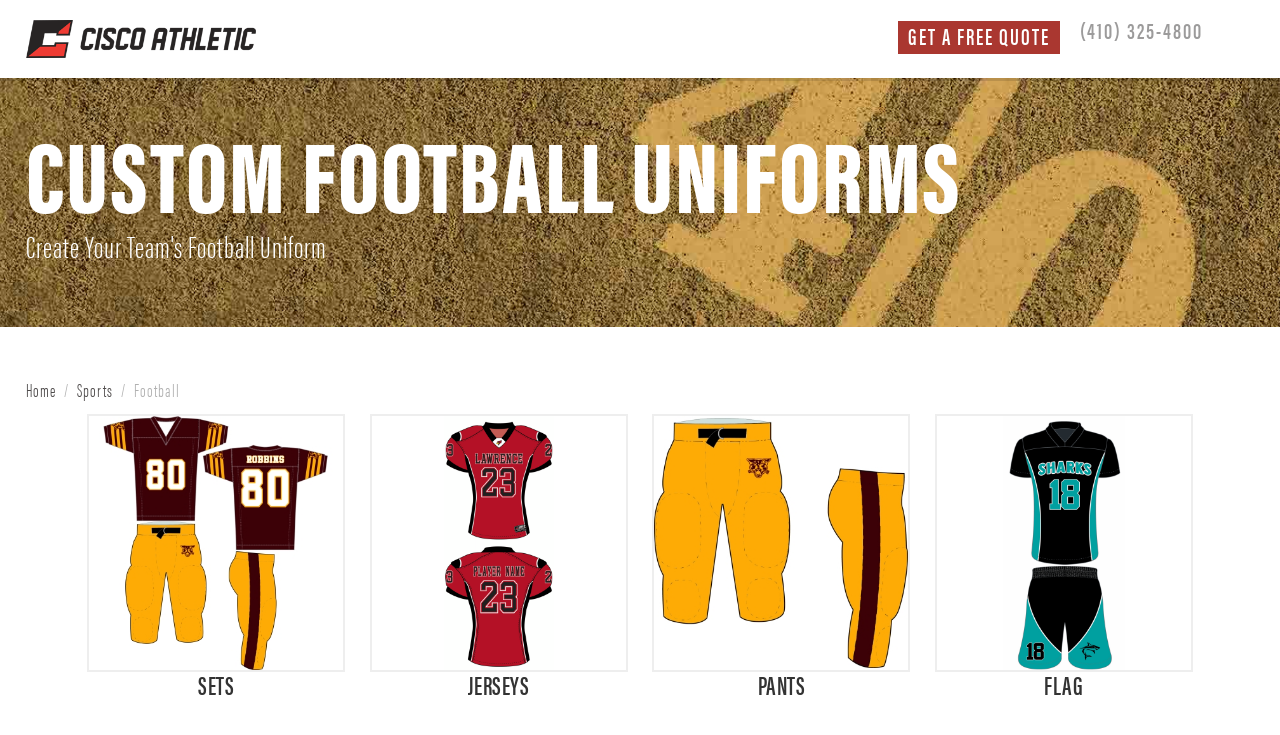

--- FILE ---
content_type: text/html; charset=utf-8
request_url: https://www.ciscoathletic.com/uniforms/football/
body_size: 22346
content:
<!DOCTYPE html>
<html class="no-js">
<head>
<!-- Always force latest IE rendering engine (even in intranet) & Chrome Frame -->
<meta name="viewport" content="width=device-width, initial-scale=1.0, maximum-scale=1.0, user-scalable=0" />
  <!--[if IE]><![endif]-->
<meta http-equiv="Content-Type" content="text/html; charset=utf-8" /><script type="text/javascript">(window.NREUM||(NREUM={})).init={ajax:{deny_list:["bam.nr-data.net"]},feature_flags:["soft_nav"]};(window.NREUM||(NREUM={})).loader_config={licenseKey:"b07bab35a9",applicationID:"38016467",browserID:"38020302"};;/*! For license information please see nr-loader-rum-1.307.0.min.js.LICENSE.txt */
(()=>{var e,t,r={163:(e,t,r)=>{"use strict";r.d(t,{j:()=>E});var n=r(384),i=r(1741);var a=r(2555);r(860).K7.genericEvents;const s="experimental.resources",o="register",c=e=>{if(!e||"string"!=typeof e)return!1;try{document.createDocumentFragment().querySelector(e)}catch{return!1}return!0};var d=r(2614),u=r(944),l=r(8122);const f="[data-nr-mask]",g=e=>(0,l.a)(e,(()=>{const e={feature_flags:[],experimental:{allow_registered_children:!1,resources:!1},mask_selector:"*",block_selector:"[data-nr-block]",mask_input_options:{color:!1,date:!1,"datetime-local":!1,email:!1,month:!1,number:!1,range:!1,search:!1,tel:!1,text:!1,time:!1,url:!1,week:!1,textarea:!1,select:!1,password:!0}};return{ajax:{deny_list:void 0,block_internal:!0,enabled:!0,autoStart:!0},api:{get allow_registered_children(){return e.feature_flags.includes(o)||e.experimental.allow_registered_children},set allow_registered_children(t){e.experimental.allow_registered_children=t},duplicate_registered_data:!1},browser_consent_mode:{enabled:!1},distributed_tracing:{enabled:void 0,exclude_newrelic_header:void 0,cors_use_newrelic_header:void 0,cors_use_tracecontext_headers:void 0,allowed_origins:void 0},get feature_flags(){return e.feature_flags},set feature_flags(t){e.feature_flags=t},generic_events:{enabled:!0,autoStart:!0},harvest:{interval:30},jserrors:{enabled:!0,autoStart:!0},logging:{enabled:!0,autoStart:!0},metrics:{enabled:!0,autoStart:!0},obfuscate:void 0,page_action:{enabled:!0},page_view_event:{enabled:!0,autoStart:!0},page_view_timing:{enabled:!0,autoStart:!0},performance:{capture_marks:!1,capture_measures:!1,capture_detail:!0,resources:{get enabled(){return e.feature_flags.includes(s)||e.experimental.resources},set enabled(t){e.experimental.resources=t},asset_types:[],first_party_domains:[],ignore_newrelic:!0}},privacy:{cookies_enabled:!0},proxy:{assets:void 0,beacon:void 0},session:{expiresMs:d.wk,inactiveMs:d.BB},session_replay:{autoStart:!0,enabled:!1,preload:!1,sampling_rate:10,error_sampling_rate:100,collect_fonts:!1,inline_images:!1,fix_stylesheets:!0,mask_all_inputs:!0,get mask_text_selector(){return e.mask_selector},set mask_text_selector(t){c(t)?e.mask_selector="".concat(t,",").concat(f):""===t||null===t?e.mask_selector=f:(0,u.R)(5,t)},get block_class(){return"nr-block"},get ignore_class(){return"nr-ignore"},get mask_text_class(){return"nr-mask"},get block_selector(){return e.block_selector},set block_selector(t){c(t)?e.block_selector+=",".concat(t):""!==t&&(0,u.R)(6,t)},get mask_input_options(){return e.mask_input_options},set mask_input_options(t){t&&"object"==typeof t?e.mask_input_options={...t,password:!0}:(0,u.R)(7,t)}},session_trace:{enabled:!0,autoStart:!0},soft_navigations:{enabled:!0,autoStart:!0},spa:{enabled:!0,autoStart:!0},ssl:void 0,user_actions:{enabled:!0,elementAttributes:["id","className","tagName","type"]}}})());var p=r(6154),m=r(9324);let h=0;const v={buildEnv:m.F3,distMethod:m.Xs,version:m.xv,originTime:p.WN},b={consented:!1},y={appMetadata:{},get consented(){return this.session?.state?.consent||b.consented},set consented(e){b.consented=e},customTransaction:void 0,denyList:void 0,disabled:!1,harvester:void 0,isolatedBacklog:!1,isRecording:!1,loaderType:void 0,maxBytes:3e4,obfuscator:void 0,onerror:void 0,ptid:void 0,releaseIds:{},session:void 0,timeKeeper:void 0,registeredEntities:[],jsAttributesMetadata:{bytes:0},get harvestCount(){return++h}},_=e=>{const t=(0,l.a)(e,y),r=Object.keys(v).reduce((e,t)=>(e[t]={value:v[t],writable:!1,configurable:!0,enumerable:!0},e),{});return Object.defineProperties(t,r)};var w=r(5701);const x=e=>{const t=e.startsWith("http");e+="/",r.p=t?e:"https://"+e};var R=r(7836),k=r(3241);const A={accountID:void 0,trustKey:void 0,agentID:void 0,licenseKey:void 0,applicationID:void 0,xpid:void 0},S=e=>(0,l.a)(e,A),T=new Set;function E(e,t={},r,s){let{init:o,info:c,loader_config:d,runtime:u={},exposed:l=!0}=t;if(!c){const e=(0,n.pV)();o=e.init,c=e.info,d=e.loader_config}e.init=g(o||{}),e.loader_config=S(d||{}),c.jsAttributes??={},p.bv&&(c.jsAttributes.isWorker=!0),e.info=(0,a.D)(c);const f=e.init,m=[c.beacon,c.errorBeacon];T.has(e.agentIdentifier)||(f.proxy.assets&&(x(f.proxy.assets),m.push(f.proxy.assets)),f.proxy.beacon&&m.push(f.proxy.beacon),e.beacons=[...m],function(e){const t=(0,n.pV)();Object.getOwnPropertyNames(i.W.prototype).forEach(r=>{const n=i.W.prototype[r];if("function"!=typeof n||"constructor"===n)return;let a=t[r];e[r]&&!1!==e.exposed&&"micro-agent"!==e.runtime?.loaderType&&(t[r]=(...t)=>{const n=e[r](...t);return a?a(...t):n})})}(e),(0,n.US)("activatedFeatures",w.B)),u.denyList=[...f.ajax.deny_list||[],...f.ajax.block_internal?m:[]],u.ptid=e.agentIdentifier,u.loaderType=r,e.runtime=_(u),T.has(e.agentIdentifier)||(e.ee=R.ee.get(e.agentIdentifier),e.exposed=l,(0,k.W)({agentIdentifier:e.agentIdentifier,drained:!!w.B?.[e.agentIdentifier],type:"lifecycle",name:"initialize",feature:void 0,data:e.config})),T.add(e.agentIdentifier)}},384:(e,t,r)=>{"use strict";r.d(t,{NT:()=>s,US:()=>u,Zm:()=>o,bQ:()=>d,dV:()=>c,pV:()=>l});var n=r(6154),i=r(1863),a=r(1910);const s={beacon:"bam.nr-data.net",errorBeacon:"bam.nr-data.net"};function o(){return n.gm.NREUM||(n.gm.NREUM={}),void 0===n.gm.newrelic&&(n.gm.newrelic=n.gm.NREUM),n.gm.NREUM}function c(){let e=o();return e.o||(e.o={ST:n.gm.setTimeout,SI:n.gm.setImmediate||n.gm.setInterval,CT:n.gm.clearTimeout,XHR:n.gm.XMLHttpRequest,REQ:n.gm.Request,EV:n.gm.Event,PR:n.gm.Promise,MO:n.gm.MutationObserver,FETCH:n.gm.fetch,WS:n.gm.WebSocket},(0,a.i)(...Object.values(e.o))),e}function d(e,t){let r=o();r.initializedAgents??={},t.initializedAt={ms:(0,i.t)(),date:new Date},r.initializedAgents[e]=t}function u(e,t){o()[e]=t}function l(){return function(){let e=o();const t=e.info||{};e.info={beacon:s.beacon,errorBeacon:s.errorBeacon,...t}}(),function(){let e=o();const t=e.init||{};e.init={...t}}(),c(),function(){let e=o();const t=e.loader_config||{};e.loader_config={...t}}(),o()}},782:(e,t,r)=>{"use strict";r.d(t,{T:()=>n});const n=r(860).K7.pageViewTiming},860:(e,t,r)=>{"use strict";r.d(t,{$J:()=>u,K7:()=>c,P3:()=>d,XX:()=>i,Yy:()=>o,df:()=>a,qY:()=>n,v4:()=>s});const n="events",i="jserrors",a="browser/blobs",s="rum",o="browser/logs",c={ajax:"ajax",genericEvents:"generic_events",jserrors:i,logging:"logging",metrics:"metrics",pageAction:"page_action",pageViewEvent:"page_view_event",pageViewTiming:"page_view_timing",sessionReplay:"session_replay",sessionTrace:"session_trace",softNav:"soft_navigations",spa:"spa"},d={[c.pageViewEvent]:1,[c.pageViewTiming]:2,[c.metrics]:3,[c.jserrors]:4,[c.spa]:5,[c.ajax]:6,[c.sessionTrace]:7,[c.softNav]:8,[c.sessionReplay]:9,[c.logging]:10,[c.genericEvents]:11},u={[c.pageViewEvent]:s,[c.pageViewTiming]:n,[c.ajax]:n,[c.spa]:n,[c.softNav]:n,[c.metrics]:i,[c.jserrors]:i,[c.sessionTrace]:a,[c.sessionReplay]:a,[c.logging]:o,[c.genericEvents]:"ins"}},944:(e,t,r)=>{"use strict";r.d(t,{R:()=>i});var n=r(3241);function i(e,t){"function"==typeof console.debug&&(console.debug("New Relic Warning: https://github.com/newrelic/newrelic-browser-agent/blob/main/docs/warning-codes.md#".concat(e),t),(0,n.W)({agentIdentifier:null,drained:null,type:"data",name:"warn",feature:"warn",data:{code:e,secondary:t}}))}},1687:(e,t,r)=>{"use strict";r.d(t,{Ak:()=>d,Ze:()=>f,x3:()=>u});var n=r(3241),i=r(7836),a=r(3606),s=r(860),o=r(2646);const c={};function d(e,t){const r={staged:!1,priority:s.P3[t]||0};l(e),c[e].get(t)||c[e].set(t,r)}function u(e,t){e&&c[e]&&(c[e].get(t)&&c[e].delete(t),p(e,t,!1),c[e].size&&g(e))}function l(e){if(!e)throw new Error("agentIdentifier required");c[e]||(c[e]=new Map)}function f(e="",t="feature",r=!1){if(l(e),!e||!c[e].get(t)||r)return p(e,t);c[e].get(t).staged=!0,g(e)}function g(e){const t=Array.from(c[e]);t.every(([e,t])=>t.staged)&&(t.sort((e,t)=>e[1].priority-t[1].priority),t.forEach(([t])=>{c[e].delete(t),p(e,t)}))}function p(e,t,r=!0){const s=e?i.ee.get(e):i.ee,c=a.i.handlers;if(!s.aborted&&s.backlog&&c){if((0,n.W)({agentIdentifier:e,type:"lifecycle",name:"drain",feature:t}),r){const e=s.backlog[t],r=c[t];if(r){for(let t=0;e&&t<e.length;++t)m(e[t],r);Object.entries(r).forEach(([e,t])=>{Object.values(t||{}).forEach(t=>{t[0]?.on&&t[0]?.context()instanceof o.y&&t[0].on(e,t[1])})})}}s.isolatedBacklog||delete c[t],s.backlog[t]=null,s.emit("drain-"+t,[])}}function m(e,t){var r=e[1];Object.values(t[r]||{}).forEach(t=>{var r=e[0];if(t[0]===r){var n=t[1],i=e[3],a=e[2];n.apply(i,a)}})}},1738:(e,t,r)=>{"use strict";r.d(t,{U:()=>g,Y:()=>f});var n=r(3241),i=r(9908),a=r(1863),s=r(944),o=r(5701),c=r(3969),d=r(8362),u=r(860),l=r(4261);function f(e,t,r,a){const f=a||r;!f||f[e]&&f[e]!==d.d.prototype[e]||(f[e]=function(){(0,i.p)(c.xV,["API/"+e+"/called"],void 0,u.K7.metrics,r.ee),(0,n.W)({agentIdentifier:r.agentIdentifier,drained:!!o.B?.[r.agentIdentifier],type:"data",name:"api",feature:l.Pl+e,data:{}});try{return t.apply(this,arguments)}catch(e){(0,s.R)(23,e)}})}function g(e,t,r,n,s){const o=e.info;null===r?delete o.jsAttributes[t]:o.jsAttributes[t]=r,(s||null===r)&&(0,i.p)(l.Pl+n,[(0,a.t)(),t,r],void 0,"session",e.ee)}},1741:(e,t,r)=>{"use strict";r.d(t,{W:()=>a});var n=r(944),i=r(4261);class a{#e(e,...t){if(this[e]!==a.prototype[e])return this[e](...t);(0,n.R)(35,e)}addPageAction(e,t){return this.#e(i.hG,e,t)}register(e){return this.#e(i.eY,e)}recordCustomEvent(e,t){return this.#e(i.fF,e,t)}setPageViewName(e,t){return this.#e(i.Fw,e,t)}setCustomAttribute(e,t,r){return this.#e(i.cD,e,t,r)}noticeError(e,t){return this.#e(i.o5,e,t)}setUserId(e,t=!1){return this.#e(i.Dl,e,t)}setApplicationVersion(e){return this.#e(i.nb,e)}setErrorHandler(e){return this.#e(i.bt,e)}addRelease(e,t){return this.#e(i.k6,e,t)}log(e,t){return this.#e(i.$9,e,t)}start(){return this.#e(i.d3)}finished(e){return this.#e(i.BL,e)}recordReplay(){return this.#e(i.CH)}pauseReplay(){return this.#e(i.Tb)}addToTrace(e){return this.#e(i.U2,e)}setCurrentRouteName(e){return this.#e(i.PA,e)}interaction(e){return this.#e(i.dT,e)}wrapLogger(e,t,r){return this.#e(i.Wb,e,t,r)}measure(e,t){return this.#e(i.V1,e,t)}consent(e){return this.#e(i.Pv,e)}}},1863:(e,t,r)=>{"use strict";function n(){return Math.floor(performance.now())}r.d(t,{t:()=>n})},1910:(e,t,r)=>{"use strict";r.d(t,{i:()=>a});var n=r(944);const i=new Map;function a(...e){return e.every(e=>{if(i.has(e))return i.get(e);const t="function"==typeof e?e.toString():"",r=t.includes("[native code]"),a=t.includes("nrWrapper");return r||a||(0,n.R)(64,e?.name||t),i.set(e,r),r})}},2555:(e,t,r)=>{"use strict";r.d(t,{D:()=>o,f:()=>s});var n=r(384),i=r(8122);const a={beacon:n.NT.beacon,errorBeacon:n.NT.errorBeacon,licenseKey:void 0,applicationID:void 0,sa:void 0,queueTime:void 0,applicationTime:void 0,ttGuid:void 0,user:void 0,account:void 0,product:void 0,extra:void 0,jsAttributes:{},userAttributes:void 0,atts:void 0,transactionName:void 0,tNamePlain:void 0};function s(e){try{return!!e.licenseKey&&!!e.errorBeacon&&!!e.applicationID}catch(e){return!1}}const o=e=>(0,i.a)(e,a)},2614:(e,t,r)=>{"use strict";r.d(t,{BB:()=>s,H3:()=>n,g:()=>d,iL:()=>c,tS:()=>o,uh:()=>i,wk:()=>a});const n="NRBA",i="SESSION",a=144e5,s=18e5,o={STARTED:"session-started",PAUSE:"session-pause",RESET:"session-reset",RESUME:"session-resume",UPDATE:"session-update"},c={SAME_TAB:"same-tab",CROSS_TAB:"cross-tab"},d={OFF:0,FULL:1,ERROR:2}},2646:(e,t,r)=>{"use strict";r.d(t,{y:()=>n});class n{constructor(e){this.contextId=e}}},2843:(e,t,r)=>{"use strict";r.d(t,{G:()=>a,u:()=>i});var n=r(3878);function i(e,t=!1,r,i){(0,n.DD)("visibilitychange",function(){if(t)return void("hidden"===document.visibilityState&&e());e(document.visibilityState)},r,i)}function a(e,t,r){(0,n.sp)("pagehide",e,t,r)}},3241:(e,t,r)=>{"use strict";r.d(t,{W:()=>a});var n=r(6154);const i="newrelic";function a(e={}){try{n.gm.dispatchEvent(new CustomEvent(i,{detail:e}))}catch(e){}}},3606:(e,t,r)=>{"use strict";r.d(t,{i:()=>a});var n=r(9908);a.on=s;var i=a.handlers={};function a(e,t,r,a){s(a||n.d,i,e,t,r)}function s(e,t,r,i,a){a||(a="feature"),e||(e=n.d);var s=t[a]=t[a]||{};(s[r]=s[r]||[]).push([e,i])}},3878:(e,t,r)=>{"use strict";function n(e,t){return{capture:e,passive:!1,signal:t}}function i(e,t,r=!1,i){window.addEventListener(e,t,n(r,i))}function a(e,t,r=!1,i){document.addEventListener(e,t,n(r,i))}r.d(t,{DD:()=>a,jT:()=>n,sp:()=>i})},3969:(e,t,r)=>{"use strict";r.d(t,{TZ:()=>n,XG:()=>o,rs:()=>i,xV:()=>s,z_:()=>a});const n=r(860).K7.metrics,i="sm",a="cm",s="storeSupportabilityMetrics",o="storeEventMetrics"},4234:(e,t,r)=>{"use strict";r.d(t,{W:()=>a});var n=r(7836),i=r(1687);class a{constructor(e,t){this.agentIdentifier=e,this.ee=n.ee.get(e),this.featureName=t,this.blocked=!1}deregisterDrain(){(0,i.x3)(this.agentIdentifier,this.featureName)}}},4261:(e,t,r)=>{"use strict";r.d(t,{$9:()=>d,BL:()=>o,CH:()=>g,Dl:()=>_,Fw:()=>y,PA:()=>h,Pl:()=>n,Pv:()=>k,Tb:()=>l,U2:()=>a,V1:()=>R,Wb:()=>x,bt:()=>b,cD:()=>v,d3:()=>w,dT:()=>c,eY:()=>p,fF:()=>f,hG:()=>i,k6:()=>s,nb:()=>m,o5:()=>u});const n="api-",i="addPageAction",a="addToTrace",s="addRelease",o="finished",c="interaction",d="log",u="noticeError",l="pauseReplay",f="recordCustomEvent",g="recordReplay",p="register",m="setApplicationVersion",h="setCurrentRouteName",v="setCustomAttribute",b="setErrorHandler",y="setPageViewName",_="setUserId",w="start",x="wrapLogger",R="measure",k="consent"},5289:(e,t,r)=>{"use strict";r.d(t,{GG:()=>s,Qr:()=>c,sB:()=>o});var n=r(3878),i=r(6389);function a(){return"undefined"==typeof document||"complete"===document.readyState}function s(e,t){if(a())return e();const r=(0,i.J)(e),s=setInterval(()=>{a()&&(clearInterval(s),r())},500);(0,n.sp)("load",r,t)}function o(e){if(a())return e();(0,n.DD)("DOMContentLoaded",e)}function c(e){if(a())return e();(0,n.sp)("popstate",e)}},5607:(e,t,r)=>{"use strict";r.d(t,{W:()=>n});const n=(0,r(9566).bz)()},5701:(e,t,r)=>{"use strict";r.d(t,{B:()=>a,t:()=>s});var n=r(3241);const i=new Set,a={};function s(e,t){const r=t.agentIdentifier;a[r]??={},e&&"object"==typeof e&&(i.has(r)||(t.ee.emit("rumresp",[e]),a[r]=e,i.add(r),(0,n.W)({agentIdentifier:r,loaded:!0,drained:!0,type:"lifecycle",name:"load",feature:void 0,data:e})))}},6154:(e,t,r)=>{"use strict";r.d(t,{OF:()=>c,RI:()=>i,WN:()=>u,bv:()=>a,eN:()=>l,gm:()=>s,mw:()=>o,sb:()=>d});var n=r(1863);const i="undefined"!=typeof window&&!!window.document,a="undefined"!=typeof WorkerGlobalScope&&("undefined"!=typeof self&&self instanceof WorkerGlobalScope&&self.navigator instanceof WorkerNavigator||"undefined"!=typeof globalThis&&globalThis instanceof WorkerGlobalScope&&globalThis.navigator instanceof WorkerNavigator),s=i?window:"undefined"!=typeof WorkerGlobalScope&&("undefined"!=typeof self&&self instanceof WorkerGlobalScope&&self||"undefined"!=typeof globalThis&&globalThis instanceof WorkerGlobalScope&&globalThis),o=Boolean("hidden"===s?.document?.visibilityState),c=/iPad|iPhone|iPod/.test(s.navigator?.userAgent),d=c&&"undefined"==typeof SharedWorker,u=((()=>{const e=s.navigator?.userAgent?.match(/Firefox[/\s](\d+\.\d+)/);Array.isArray(e)&&e.length>=2&&e[1]})(),Date.now()-(0,n.t)()),l=()=>"undefined"!=typeof PerformanceNavigationTiming&&s?.performance?.getEntriesByType("navigation")?.[0]?.responseStart},6389:(e,t,r)=>{"use strict";function n(e,t=500,r={}){const n=r?.leading||!1;let i;return(...r)=>{n&&void 0===i&&(e.apply(this,r),i=setTimeout(()=>{i=clearTimeout(i)},t)),n||(clearTimeout(i),i=setTimeout(()=>{e.apply(this,r)},t))}}function i(e){let t=!1;return(...r)=>{t||(t=!0,e.apply(this,r))}}r.d(t,{J:()=>i,s:()=>n})},6630:(e,t,r)=>{"use strict";r.d(t,{T:()=>n});const n=r(860).K7.pageViewEvent},7699:(e,t,r)=>{"use strict";r.d(t,{It:()=>a,KC:()=>o,No:()=>i,qh:()=>s});var n=r(860);const i=16e3,a=1e6,s="SESSION_ERROR",o={[n.K7.logging]:!0,[n.K7.genericEvents]:!1,[n.K7.jserrors]:!1,[n.K7.ajax]:!1}},7836:(e,t,r)=>{"use strict";r.d(t,{P:()=>o,ee:()=>c});var n=r(384),i=r(8990),a=r(2646),s=r(5607);const o="nr@context:".concat(s.W),c=function e(t,r){var n={},s={},u={},l=!1;try{l=16===r.length&&d.initializedAgents?.[r]?.runtime.isolatedBacklog}catch(e){}var f={on:p,addEventListener:p,removeEventListener:function(e,t){var r=n[e];if(!r)return;for(var i=0;i<r.length;i++)r[i]===t&&r.splice(i,1)},emit:function(e,r,n,i,a){!1!==a&&(a=!0);if(c.aborted&&!i)return;t&&a&&t.emit(e,r,n);var o=g(n);m(e).forEach(e=>{e.apply(o,r)});var d=v()[s[e]];d&&d.push([f,e,r,o]);return o},get:h,listeners:m,context:g,buffer:function(e,t){const r=v();if(t=t||"feature",f.aborted)return;Object.entries(e||{}).forEach(([e,n])=>{s[n]=t,t in r||(r[t]=[])})},abort:function(){f._aborted=!0,Object.keys(f.backlog).forEach(e=>{delete f.backlog[e]})},isBuffering:function(e){return!!v()[s[e]]},debugId:r,backlog:l?{}:t&&"object"==typeof t.backlog?t.backlog:{},isolatedBacklog:l};return Object.defineProperty(f,"aborted",{get:()=>{let e=f._aborted||!1;return e||(t&&(e=t.aborted),e)}}),f;function g(e){return e&&e instanceof a.y?e:e?(0,i.I)(e,o,()=>new a.y(o)):new a.y(o)}function p(e,t){n[e]=m(e).concat(t)}function m(e){return n[e]||[]}function h(t){return u[t]=u[t]||e(f,t)}function v(){return f.backlog}}(void 0,"globalEE"),d=(0,n.Zm)();d.ee||(d.ee=c)},8122:(e,t,r)=>{"use strict";r.d(t,{a:()=>i});var n=r(944);function i(e,t){try{if(!e||"object"!=typeof e)return(0,n.R)(3);if(!t||"object"!=typeof t)return(0,n.R)(4);const r=Object.create(Object.getPrototypeOf(t),Object.getOwnPropertyDescriptors(t)),a=0===Object.keys(r).length?e:r;for(let s in a)if(void 0!==e[s])try{if(null===e[s]){r[s]=null;continue}Array.isArray(e[s])&&Array.isArray(t[s])?r[s]=Array.from(new Set([...e[s],...t[s]])):"object"==typeof e[s]&&"object"==typeof t[s]?r[s]=i(e[s],t[s]):r[s]=e[s]}catch(e){r[s]||(0,n.R)(1,e)}return r}catch(e){(0,n.R)(2,e)}}},8362:(e,t,r)=>{"use strict";r.d(t,{d:()=>a});var n=r(9566),i=r(1741);class a extends i.W{agentIdentifier=(0,n.LA)(16)}},8374:(e,t,r)=>{r.nc=(()=>{try{return document?.currentScript?.nonce}catch(e){}return""})()},8990:(e,t,r)=>{"use strict";r.d(t,{I:()=>i});var n=Object.prototype.hasOwnProperty;function i(e,t,r){if(n.call(e,t))return e[t];var i=r();if(Object.defineProperty&&Object.keys)try{return Object.defineProperty(e,t,{value:i,writable:!0,enumerable:!1}),i}catch(e){}return e[t]=i,i}},9324:(e,t,r)=>{"use strict";r.d(t,{F3:()=>i,Xs:()=>a,xv:()=>n});const n="1.307.0",i="PROD",a="CDN"},9566:(e,t,r)=>{"use strict";r.d(t,{LA:()=>o,bz:()=>s});var n=r(6154);const i="xxxxxxxx-xxxx-4xxx-yxxx-xxxxxxxxxxxx";function a(e,t){return e?15&e[t]:16*Math.random()|0}function s(){const e=n.gm?.crypto||n.gm?.msCrypto;let t,r=0;return e&&e.getRandomValues&&(t=e.getRandomValues(new Uint8Array(30))),i.split("").map(e=>"x"===e?a(t,r++).toString(16):"y"===e?(3&a()|8).toString(16):e).join("")}function o(e){const t=n.gm?.crypto||n.gm?.msCrypto;let r,i=0;t&&t.getRandomValues&&(r=t.getRandomValues(new Uint8Array(e)));const s=[];for(var o=0;o<e;o++)s.push(a(r,i++).toString(16));return s.join("")}},9908:(e,t,r)=>{"use strict";r.d(t,{d:()=>n,p:()=>i});var n=r(7836).ee.get("handle");function i(e,t,r,i,a){a?(a.buffer([e],i),a.emit(e,t,r)):(n.buffer([e],i),n.emit(e,t,r))}}},n={};function i(e){var t=n[e];if(void 0!==t)return t.exports;var a=n[e]={exports:{}};return r[e](a,a.exports,i),a.exports}i.m=r,i.d=(e,t)=>{for(var r in t)i.o(t,r)&&!i.o(e,r)&&Object.defineProperty(e,r,{enumerable:!0,get:t[r]})},i.f={},i.e=e=>Promise.all(Object.keys(i.f).reduce((t,r)=>(i.f[r](e,t),t),[])),i.u=e=>"nr-rum-1.307.0.min.js",i.o=(e,t)=>Object.prototype.hasOwnProperty.call(e,t),e={},t="NRBA-1.307.0.PROD:",i.l=(r,n,a,s)=>{if(e[r])e[r].push(n);else{var o,c;if(void 0!==a)for(var d=document.getElementsByTagName("script"),u=0;u<d.length;u++){var l=d[u];if(l.getAttribute("src")==r||l.getAttribute("data-webpack")==t+a){o=l;break}}if(!o){c=!0;var f={296:"sha512-3EXXyZqgAupfCzApe8jx8MLgGn3TbzhyI1Jve2HiIeHZU3eYpQT4hF0fMRkBBDdQT8+b9YmzmeYUZ4Q/8KBSNg=="};(o=document.createElement("script")).charset="utf-8",i.nc&&o.setAttribute("nonce",i.nc),o.setAttribute("data-webpack",t+a),o.src=r,0!==o.src.indexOf(window.location.origin+"/")&&(o.crossOrigin="anonymous"),f[s]&&(o.integrity=f[s])}e[r]=[n];var g=(t,n)=>{o.onerror=o.onload=null,clearTimeout(p);var i=e[r];if(delete e[r],o.parentNode&&o.parentNode.removeChild(o),i&&i.forEach(e=>e(n)),t)return t(n)},p=setTimeout(g.bind(null,void 0,{type:"timeout",target:o}),12e4);o.onerror=g.bind(null,o.onerror),o.onload=g.bind(null,o.onload),c&&document.head.appendChild(o)}},i.r=e=>{"undefined"!=typeof Symbol&&Symbol.toStringTag&&Object.defineProperty(e,Symbol.toStringTag,{value:"Module"}),Object.defineProperty(e,"__esModule",{value:!0})},i.p="https://js-agent.newrelic.com/",(()=>{var e={374:0,840:0};i.f.j=(t,r)=>{var n=i.o(e,t)?e[t]:void 0;if(0!==n)if(n)r.push(n[2]);else{var a=new Promise((r,i)=>n=e[t]=[r,i]);r.push(n[2]=a);var s=i.p+i.u(t),o=new Error;i.l(s,r=>{if(i.o(e,t)&&(0!==(n=e[t])&&(e[t]=void 0),n)){var a=r&&("load"===r.type?"missing":r.type),s=r&&r.target&&r.target.src;o.message="Loading chunk "+t+" failed: ("+a+": "+s+")",o.name="ChunkLoadError",o.type=a,o.request=s,n[1](o)}},"chunk-"+t,t)}};var t=(t,r)=>{var n,a,[s,o,c]=r,d=0;if(s.some(t=>0!==e[t])){for(n in o)i.o(o,n)&&(i.m[n]=o[n]);if(c)c(i)}for(t&&t(r);d<s.length;d++)a=s[d],i.o(e,a)&&e[a]&&e[a][0](),e[a]=0},r=self["webpackChunk:NRBA-1.307.0.PROD"]=self["webpackChunk:NRBA-1.307.0.PROD"]||[];r.forEach(t.bind(null,0)),r.push=t.bind(null,r.push.bind(r))})(),(()=>{"use strict";i(8374);var e=i(8362),t=i(860);const r=Object.values(t.K7);var n=i(163);var a=i(9908),s=i(1863),o=i(4261),c=i(1738);var d=i(1687),u=i(4234),l=i(5289),f=i(6154),g=i(944),p=i(384);const m=e=>f.RI&&!0===e?.privacy.cookies_enabled;function h(e){return!!(0,p.dV)().o.MO&&m(e)&&!0===e?.session_trace.enabled}var v=i(6389),b=i(7699);class y extends u.W{constructor(e,t){super(e.agentIdentifier,t),this.agentRef=e,this.abortHandler=void 0,this.featAggregate=void 0,this.loadedSuccessfully=void 0,this.onAggregateImported=new Promise(e=>{this.loadedSuccessfully=e}),this.deferred=Promise.resolve(),!1===e.init[this.featureName].autoStart?this.deferred=new Promise((t,r)=>{this.ee.on("manual-start-all",(0,v.J)(()=>{(0,d.Ak)(e.agentIdentifier,this.featureName),t()}))}):(0,d.Ak)(e.agentIdentifier,t)}importAggregator(e,t,r={}){if(this.featAggregate)return;const n=async()=>{let n;await this.deferred;try{if(m(e.init)){const{setupAgentSession:t}=await i.e(296).then(i.bind(i,3305));n=t(e)}}catch(e){(0,g.R)(20,e),this.ee.emit("internal-error",[e]),(0,a.p)(b.qh,[e],void 0,this.featureName,this.ee)}try{if(!this.#t(this.featureName,n,e.init))return(0,d.Ze)(this.agentIdentifier,this.featureName),void this.loadedSuccessfully(!1);const{Aggregate:i}=await t();this.featAggregate=new i(e,r),e.runtime.harvester.initializedAggregates.push(this.featAggregate),this.loadedSuccessfully(!0)}catch(e){(0,g.R)(34,e),this.abortHandler?.(),(0,d.Ze)(this.agentIdentifier,this.featureName,!0),this.loadedSuccessfully(!1),this.ee&&this.ee.abort()}};f.RI?(0,l.GG)(()=>n(),!0):n()}#t(e,r,n){if(this.blocked)return!1;switch(e){case t.K7.sessionReplay:return h(n)&&!!r;case t.K7.sessionTrace:return!!r;default:return!0}}}var _=i(6630),w=i(2614),x=i(3241);class R extends y{static featureName=_.T;constructor(e){var t;super(e,_.T),this.setupInspectionEvents(e.agentIdentifier),t=e,(0,c.Y)(o.Fw,function(e,r){"string"==typeof e&&("/"!==e.charAt(0)&&(e="/"+e),t.runtime.customTransaction=(r||"http://custom.transaction")+e,(0,a.p)(o.Pl+o.Fw,[(0,s.t)()],void 0,void 0,t.ee))},t),this.importAggregator(e,()=>i.e(296).then(i.bind(i,3943)))}setupInspectionEvents(e){const t=(t,r)=>{t&&(0,x.W)({agentIdentifier:e,timeStamp:t.timeStamp,loaded:"complete"===t.target.readyState,type:"window",name:r,data:t.target.location+""})};(0,l.sB)(e=>{t(e,"DOMContentLoaded")}),(0,l.GG)(e=>{t(e,"load")}),(0,l.Qr)(e=>{t(e,"navigate")}),this.ee.on(w.tS.UPDATE,(t,r)=>{(0,x.W)({agentIdentifier:e,type:"lifecycle",name:"session",data:r})})}}class k extends e.d{constructor(e){var t;(super(),f.gm)?(this.features={},(0,p.bQ)(this.agentIdentifier,this),this.desiredFeatures=new Set(e.features||[]),this.desiredFeatures.add(R),(0,n.j)(this,e,e.loaderType||"agent"),t=this,(0,c.Y)(o.cD,function(e,r,n=!1){if("string"==typeof e){if(["string","number","boolean"].includes(typeof r)||null===r)return(0,c.U)(t,e,r,o.cD,n);(0,g.R)(40,typeof r)}else(0,g.R)(39,typeof e)},t),function(e){(0,c.Y)(o.Dl,function(t,r=!1){if("string"!=typeof t&&null!==t)return void(0,g.R)(41,typeof t);const n=e.info.jsAttributes["enduser.id"];r&&null!=n&&n!==t?(0,a.p)(o.Pl+"setUserIdAndResetSession",[t],void 0,"session",e.ee):(0,c.U)(e,"enduser.id",t,o.Dl,!0)},e)}(this),function(e){(0,c.Y)(o.nb,function(t){if("string"==typeof t||null===t)return(0,c.U)(e,"application.version",t,o.nb,!1);(0,g.R)(42,typeof t)},e)}(this),function(e){(0,c.Y)(o.d3,function(){e.ee.emit("manual-start-all")},e)}(this),function(e){(0,c.Y)(o.Pv,function(t=!0){if("boolean"==typeof t){if((0,a.p)(o.Pl+o.Pv,[t],void 0,"session",e.ee),e.runtime.consented=t,t){const t=e.features.page_view_event;t.onAggregateImported.then(e=>{const r=t.featAggregate;e&&!r.sentRum&&r.sendRum()})}}else(0,g.R)(65,typeof t)},e)}(this),this.run()):(0,g.R)(21)}get config(){return{info:this.info,init:this.init,loader_config:this.loader_config,runtime:this.runtime}}get api(){return this}run(){try{const e=function(e){const t={};return r.forEach(r=>{t[r]=!!e[r]?.enabled}),t}(this.init),n=[...this.desiredFeatures];n.sort((e,r)=>t.P3[e.featureName]-t.P3[r.featureName]),n.forEach(r=>{if(!e[r.featureName]&&r.featureName!==t.K7.pageViewEvent)return;if(r.featureName===t.K7.spa)return void(0,g.R)(67);const n=function(e){switch(e){case t.K7.ajax:return[t.K7.jserrors];case t.K7.sessionTrace:return[t.K7.ajax,t.K7.pageViewEvent];case t.K7.sessionReplay:return[t.K7.sessionTrace];case t.K7.pageViewTiming:return[t.K7.pageViewEvent];default:return[]}}(r.featureName).filter(e=>!(e in this.features));n.length>0&&(0,g.R)(36,{targetFeature:r.featureName,missingDependencies:n}),this.features[r.featureName]=new r(this)})}catch(e){(0,g.R)(22,e);for(const e in this.features)this.features[e].abortHandler?.();const t=(0,p.Zm)();delete t.initializedAgents[this.agentIdentifier]?.features,delete this.sharedAggregator;return t.ee.get(this.agentIdentifier).abort(),!1}}}var A=i(2843),S=i(782);class T extends y{static featureName=S.T;constructor(e){super(e,S.T),f.RI&&((0,A.u)(()=>(0,a.p)("docHidden",[(0,s.t)()],void 0,S.T,this.ee),!0),(0,A.G)(()=>(0,a.p)("winPagehide",[(0,s.t)()],void 0,S.T,this.ee)),this.importAggregator(e,()=>i.e(296).then(i.bind(i,2117))))}}var E=i(3969);class I extends y{static featureName=E.TZ;constructor(e){super(e,E.TZ),f.RI&&document.addEventListener("securitypolicyviolation",e=>{(0,a.p)(E.xV,["Generic/CSPViolation/Detected"],void 0,this.featureName,this.ee)}),this.importAggregator(e,()=>i.e(296).then(i.bind(i,9623)))}}new k({features:[R,T,I],loaderType:"lite"})})()})();</script>
<!-- Google Tag Manager Script -->
      <script>
        (function(w,d,s,l,i){
          w[l]=w[l]||[];
          w[l].push({'gtm.start': new Date().getTime(), event:'gtm.js'});
          var f=d.getElementsByTagName(s)[0],
              j=d.createElement(s),
              dl=l!='dataLayer'?'&l='+l:'';
          j.async=true;
          j.src='https://www.googletagmanager.com/gtm.js?id='+i+dl;
          f.parentNode.insertBefore(j,f);
        })(window,document,'script','dataLayer','GTM-M9DFZFLW');
      </script>
      <!-- End Google Tag Manager --><!-- Meta Pixel Code Script -->
      <script>
        !function(f,b,e,v,n,t,s) {
          if(f.fbq)return;
          n=f.fbq=function(){n.callMethod?
            n.callMethod.apply(n, arguments):n.queue.push(arguments)};
          if(!f._fbq)f._fbq=n;
          n.push=n;
          n.loaded=!0;
          n.version='2.0';
          n.queue=[];
          t=b.createElement(e);
          t.async=!0;
          t.src='https://connect.facebook.net/en_US/fbevents.js';
          s=b.getElementsByTagName(e)[0];
          s.parentNode.insertBefore(t,s);
        }
        (window, document,'script');
        fbq('init', '549220517906383');
        fbq('track', 'PageView');
      </script>
      <!-- End Meta Pixel Code --><link rel="shortcut icon" href="https://www.ciscoathletic.com/sites/default/files/fav.png" type="image/png" />
<meta name="description" content="Cisco is manufacturer of custom football uniforms for teams in all levels of play. Our uniforms are Made in the USA with top-quality materials. We feature a huge range of colors, Under Armour, sublimated designs and styles for youth, adult, intramural, high school, college, Pop Warner, and Pee Wee leagues. Click to browse our jerseys and request a free quote today!" />
<meta name="generator" content="Drupal 7 (http://drupal.org)" />
<link rel="canonical" href="https://www.ciscoathletic.com/uniforms/football/" />
<link rel="shortlink" href="https://www.ciscoathletic.com/taxonomy/term/1046/" />
<meta name="google-site-verification" content="jKDZUCpFrBs8mxUWw1uykqmReVCvUabuimVPWcNs5xM" />
  <title>Custom Football Uniforms & Jerseys - Made in the USA by Cisco Athletic</title>

  <style>
    body,html{font-size:106.3%;margin:0;padding:0;line-height:1.65;letter-spacing:.5px;background:#fff;color:#4f4c4c;font-family:proxima-nova,sans-serif}body a,html a{color:#ef3e33;text-decoration:none;cursor:pointer!important}p a:hover{text-decoration:underline}#container{display:block;position:relative;overflow:hidden;margin:0 30px}.main{display:block;clear:both}#page-loading{display:block;position:fixed;top:0;bottom:0;left:0;right:0;z-index:999;background:#fff;color:#4f4c4c}#page-loading span{position:absolute;top:50%;left:50%;display:inline-block;-webkit-transform:translateX(-50%) translateY(-50%);-ms-transform:translateX(-50%) translateY(-50%);transform:translateX(-50%) translateY(-50%);background-repeat:no-repeat;background-position:left center;padding-left:28px;min-height:18px;font-size:1.765rem;font-family:acumin-pro-extra-condensed,sans-serif;line-height:.8;color:#4f4c4c;opacity:.4}@media screen and (max-width:1280px){#container{margin:0}body,html{font-size:100%}}@media screen and (max-width:1024px){body,html{font-size:99%}}@media screen and (max-width:768px){body,html{font-size:98%}}@media screen and (max-width:640px){body,html{font-size:97%}}.header{display:block;clear:both;background:#fff;padding-bottom:30px;padding-top:30px;position:fixed;top:0;left:0;width:100%;z-index:999}.header:before{content:"";display:block;position:absolute;top:100%;left:0;right:0;height:3px;background:#000;z-index:90;pointer-events:none;opacity:.12}.header .contextual-links-region{position:static}.header .inner{position:relative}.header .inner div.logo{display:block;float:left;clear:left;width:100%;max-width:290px;cursor:pointer}.header .inner div.logo a{display:block}.header .inner div.logo a img{display:block;width:100%;height:auto}.header .inner .toolbar-header{position:absolute;top:-5px;right:20px;display:block;width:auto;font-family:acumin-pro-extra-condensed,sans-serif;letter-spacing:2px;line-height:1;font-weight:600;font-size:1.412rem;text-transform:uppercase;color:#9c9b9b}.header .inner .toolbar-header ul{display:block;margin:0;padding:0}.header .inner .toolbar-header ul li{display:block;float:left;margin:0 0 0 20px;padding:0}.header .inner .toolbar-header ul li:first-child{margin-left:0}.header .inner .toolbar-header ul li.quote{display:none}.header .inner .toolbar-header ul li.quote #header-quote-trigger{display:block;cursor:pointer}@media (min-width:769px){.header .inner .toolbar-header ul li.quote #header-quote-trigger{padding:5px 10px 8px;line-height:20px;margin-top:-3px;background:#aa3730;color:#fff}}@media (min-width:769px){.header .inner .toolbar-header ul li.quote #header-quote-trigger:hover{text-decoration:none;background:#aa3730;transition:background-color 1.5s ease}}.header .inner .toolbar-header ul li.burger-wrap{display:none;margin-top:-4px}.header .inner .toolbar-header ul li.burger-wrap #burger{display:block;width:37px;height:30px;background-repeat:no-repeat;background-position:50% 50%;background-size:contain;cursor:pointer}.header .inner .toolbar-header ul li.burger-wrap #burger.active{background:0 0}.header .inner .toolbar-header ul li.burger-wrap #burger.active:before{content:"";width:30px;height:30px;background-size:contain;overflow:hidden;border-radius:100%;position:absolute;top:0;left:50%;margin-left:-15px}.header .inner .toolbar-header ul li a{display:block;color:#9c9b9b;text-decoration:none}.header .inner .toolbar-header ul li a:hover{color:#9c9b9b;text-decoration:underline}.header .inner ul.menu{display:block;clear:none;width:auto;position:absolute;bottom:-5px;right:20px;margin:0;padding:0;line-height:1;font-family:acumin-pro-extra-condensed,sans-serif;font-size:1.412rem;text-transform:uppercase;letter-spacing:2px;font-weight:600}.header .inner ul.menu li{display:block;float:left;margin:0 0 0 20px;padding:0;clear:none;position:relative}.header .inner ul.menu li:first-child{margin-left:0}.header .inner ul.menu li:hover a{color:#d7a956}.header .inner ul.menu li:hover ul{visibility:visible;opacity:1}.header .inner ul.menu li:hover ul li a{color:#4f4c4c}.header .inner ul.menu li a{display:block;color:#4f4c4c;text-decoration:none}.header .inner ul.menu li ul{display:block;position:absolute;top:100%;left:0;right:auto;bottom:auto;padding:25px 0 0 0;margin-left:-20px;width:402px;visibility:hidden;opacity:0}.header .inner ul.menu li ul li{float:left;clear:none;width:200px;margin:0;padding:0;display:block;border-bottom:2px solid #e8e8e8;border-left:2px solid #e8e8e8;box-shadow:2px 3px 3px rgba(0,0,0,.2)}.header .inner ul.menu li ul li:nth-child(2n+1){clear:left;border-left:none}.header .inner ul.menu li ul li:nth-last-child(-n+2){border-bottom:none}.header .inner ul.menu li ul li a{background:#f4f4f4;color:#4f4c4c;text-transform:none;font-weight:400;padding:10px 20px;white-space:nowrap;word-break:keep-all;font-size:1.176rem}.header .inner ul.menu li ul li:hover a{background:#fff;color:#f0c16b}.header .inner ul.menu li ul li ul{display:none}.header .inner ul.menu li.single ul{width:202px}.header .inner ul.menu li.single ul li{float:none;clear:both}.header .inner ul.menu li.single ul li:nth-last-child(-n+2){border-bottom:2px solid #e8e8e8}.header .inner ul.menu li.single ul li:nth-last-child(-n+1){border-bottom:none}@media screen and (max-width:1280px){.header{padding-bottom:20px;padding-top:20px;left:0;right:0}.header .inner div.logo{max-width:230px}.header .inner ul.menu{display:none}.header .inner .toolbar-header{top:50%;-webkit-transform:translateX(0) translateY(-50%);-ms-transform:translateX(0) translateY(-50%);transform:translateX(0) translateY(-50%)}.header .inner .toolbar-header ul li.burger-wrap,.header .inner .toolbar-header ul li.quote{display:block}}@media screen and (max-width:768px){.header .inner .toolbar-header ul li{margin-left:25px}.header .inner .toolbar-header ul li:first-child{margin-left:0}.header .inner .toolbar-header ul li.burger-wrap{margin-top:0}.header .inner .toolbar-header ul li.burger-wrap #burger{width:37px;height:30px}.header .inner .toolbar-header ul li.quote #header-quote-trigger{display:block;overflow:hidden;width:24px;height:30px;position:relative;text-indent:-999px}.header .inner .toolbar-header ul li.quote #header-quote-trigger:before{content:"";background-repeat:no-repeat;background-position:50% 50%;background-size:contain;width:24px;height:30px;position:absolute;top:0;left:0;text-indent:0}.header .inner .toolbar-header ul li.phone a{display:block;overflow:hidden;width:30px;height:30px;position:relative;text-indent:-9999px}.header .inner .toolbar-header ul li.phone a:before{content:"";background-repeat:no-repeat;background-position:50% 50%;background-size:contain;display:block;width:30px;height:30px;position:absolute;top:0;left:0;text-indent:0}}@media screen and (max-width:640px){.header .inner div.logo{max-width:none;width:42px;height:34px}.header .inner div.logo a{display:block;width:42px;height:34px;background-repeat:no-repeat;background-position:0 -348px}.header .inner div.logo a img{display:none}}@media screen and (max-width:414px){.header .inner .toolbar-header ul li{margin-left:15px}.header .inner .toolbar-header ul li:first-child{margin-left:0}}.wf-loading .header .inner ul.menu li a{visibility:hidden}.mobile{display:block;position:fixed;top:0;bottom:0;left:0;right:0;background-color:rgba(215,169,86,.9);background-repeat:repeat;z-index:998;pointer-events:none;visibility:hidden;opacity:0}.mobile.active{pointer-events:auto;visibility:visible;opacity:1}.mobile.active #burger-esc{display:block}.mobile .contextual-links-region{position:static}.mobile #burger-esc{display:none;position:fixed;top:0;bottom:0;left:0;right:0;background:0 0;opacity:0;z-index:-1}.mobile .inner{display:block;position:static}.mobile .inner ul.menu{display:block;position:absolute;top:0;bottom:0;right:0;margin:0;padding:0;width:100%;max-width:768px;line-height:1;background:#f4f4f4;overflow-x:hidden;overflow-y:scroll}.mobile .inner ul.menu li{display:block;clear:both;float:none;margin:0;padding:0;border-bottom:2px solid #e8e8e8}.mobile .inner ul.menu li:last-child{margin-bottom:20px}.mobile .inner ul.menu li.active-trail{background:#fff}.mobile .inner ul.menu li.active-trail a{color:#d7a956}.mobile .inner ul.menu li.active-trail ul li a{color:#4f4c4c}.mobile .inner ul.menu li.expanded a{padding-bottom:10px}.mobile .inner ul.menu li a{display:block;padding:20px;color:#4f4c4c;font-family:acumin-pro-extra-condensed,sans-serif;font-size:2.941rem;font-weight:800;text-transform:uppercase;letter-spacing:2px;text-decoration:none}.mobile .inner ul.menu li a.red{color:#ef3e33}.mobile .inner ul.menu li a.red:hover{color:#ef3e33}@media screen and (max-width:640px){.mobile .inner ul.menu li a{font-size:1.8em}}.mobile .inner ul.menu li ul{position:static;top:auto;bottom:auto;left:auto;right:auto;max-width:none;background:0 0;overflow:auto;padding-bottom:20px}.mobile .inner ul.menu li ul li{border:none}.mobile .inner ul.menu li ul li:last-child{margin-bottom:0}.mobile .inner ul.menu li ul li a{color:#4f4c4c;font-size:1.765rem;font-weight:400;text-transform:none;padding:3px 20px}.mobile .inner ul.menu li ul li a.active-trail{color:#d7a956}.mobile .inner ul.menu li ul li ul{padding-left:20px;padding-bottom:5px;padding-top:5px}@media screen and (min-width:1280px){.mobile{display:none!important}}@media screen and (max-width:768px){.mobile{background-image:none;background:#f4f4f4}}.header .inner{display:block;margin:0 auto;padding:0 2%;clear:both;width:auto;width:100%;max-width:1280px;position:relative;box-sizing:border-box}




    @media screen and (max-width: 768px) {
      a.cta {
        line-height: 1;
        letter-spacing: 0;
        font-family: system-ui;
        font-size: 1.112em;
      }
    }

    @media screen and (max-width: 414px) {
      .view-front-page.front-hero .views-field-field-hero-text .field-content h1 {
        font-size: 1.753rem;
        line-height: 1;
        letter-spacing: 0;
        font-family: system-ui;
      }

      .view-id-page_header .view-content .field-content h1 {
        line-height: 1;
        letter-spacing: -1px;
        font-family: system-ui;
        font-size: 2.553rem;
      }
      .view-id-page_header .view-content .field-content .subtitle {
        letter-spacing: 0px;
        font-family: system-ui;
        font-size: 1.1rem;
      }


    }
  </style>

  <!-- Google tag (gtag.js) -->
  <script async src="https://www.googletagmanager.com/gtag/js?id=AW-864859572"></script>
  <script>
    window.dataLayer = window.dataLayer || [];
    function gtag(){dataLayer.push(arguments);}
    gtag('js', new Date());

    gtag('config', 'AW-864859572');
  </script>

  <script>
    gtag('config', 'AW-864859572/g_E2CNCHn_4ZELTrspwD', {
      'phone_conversion_number': '(410) 325-4800'
    });
  </script>

  
  </head>
<body class="html not-front not-logged-in no-sidebars page-taxonomy page-taxonomy-term page-taxonomy-term- page-taxonomy-term-1046 category-page-level1  sndev" >
<!-- LOADING -->
<div id="page-loading"><span>Loading</span></div>
<!-- LOADING -->
<div id="skip-link">
  <a href="#main-content" class="element-invisible element-focusable">Skip to main content</a>
</div>
<noscript aria-hidden="true"><iframe src="https://www.googletagmanager.com/ns.html?id=GTM-5NWV9M4" height="0" width="0" style="display:none;visibility:hidden"></iframe></noscript><div id="container"><div class="header"><div class="inner"><div class="panel-pane pane-custom pane-3" ><div class="pane-content"><div class="logo"><a href="/"><img src="https://www.ciscoathletic.com/sites/default/files/logo-01_0.png" alt="Cisco Athletic" /></a></div></div></div><div class="panel-separator"></div><div class="panel-pane pane-custom pane-4" ><div class="pane-content"><div class="toolbar-header"><ul><li class="quote"><a id="header-quote-trigger" href="/request-quote">Get a Free Quote</a></li><li class="phone"><a href="tel:4103254800">(410) 325-4800</a></li><li class="burger-wrap"><div id="burger"></div></li></ul></div></div></div><div class="panel-separator"></div><div class="panel-pane pane-menu-tree pane-main-menu" ><div class="pane-content"><div class="menu-block-wrapper menu-block-ctools-main-menu-2 menu-name-main-menu parent-mlid-0 menu-level-1"><ul class="menu"><li class="first expanded active-trail menu-mlid-446"><a href="/uniforms/" class="active-trail">Sports</a><ul class="menu"><li class="first leaf has-children menu-mlid-936"><a href="/uniforms/baseball/" title="Baseball">Baseball</a></li><li class="leaf has-children menu-mlid-941"><a href="/uniforms/basketball/" title="Basketball">Basketball</a></li><li class="leaf has-children menu-mlid-997"><a href="/uniforms/fastpitch/" title="Softball">Fastpitch</a></li><li class="leaf has-children active-trail active menu-mlid-957"><a href="/uniforms/football/" title="Football" class="active-trail active">Football</a></li><li class="leaf has-children menu-mlid-965"><a href="/uniforms/ice-hockey/" title="Ice Hockey">Ice Hockey</a></li><li class="leaf has-children menu-mlid-968"><a href="/uniforms/lacrosse/" title="Lacrosse">Lacrosse</a></li><li class="leaf has-children menu-mlid-979"><a href="/uniforms/roller-derby/" title="Roller Derby">Roller Derby</a></li><li class="leaf has-children menu-mlid-988"><a href="/uniforms/soccer/" title="Soccer">Soccer</a></li><li class="leaf has-children menu-mlid-1002"><a href="/uniforms/track/" title="Track">Track</a></li><li class="leaf has-children menu-mlid-1012"><a href="/uniforms/volleyball/" title="Volleyball">Volleyball</a></li><li class="leaf has-children menu-mlid-1013"><a href="/uniforms/wrestling/" title="Wrestling">Wrestling</a></li><li class="leaf has-children menu-mlid-1017"><a href="/uniforms/accessories/" title="Accessories">Accessories</a></li><li class="leaf has-children menu-mlid-1007"><a href="/uniforms/training-apparel/" title="Training Apparel">Training Apparel</a></li><li class="last leaf has-children menu-mlid-1022"><a href="/uniforms/stock-apparel/" title="Stock Apparel">Stock Apparel</a></li></ul></li><li class="expanded menu-mlid-481 single"><a href="/custom-capabilities/" class="single">Custom Capabilities</a><ul class="menu"><li class="first leaf menu-mlid-485"><a href="/custom-capabilities/orders-fulfillment/">Orders &amp; Fulfillment</a></li><li class="leaf has-children menu-mlid-486"><a href="/custom-capabilities/production-methods/">Production Methods</a></li><li class="leaf menu-mlid-491"><a href="/custom-capabilities/fabrics/">Fabrics</a></li><li class="leaf menu-mlid-492"><a href="/custom-capabilities/trim/">Trim</a></li><li class="leaf menu-mlid-493"><a href="/custom-capabilities/neck-styles/">Neck Styles</a></li><li class="leaf menu-mlid-494"><a href="/custom-capabilities/lettering-numbering/">Lettering &amp; Numbering</a></li><li class="last leaf menu-mlid-2621"><a href="/custom-capabilities/graphics-gallery/">Graphics Gallery</a></li></ul></li><li class="leaf menu-mlid-482"><a href="/blog/">Blog</a></li><li class="expanded menu-mlid-483 single"><a href="/about-us/" class="single">About Us</a><ul class="menu"><li class="first leaf menu-mlid-496"><a href="/about-us/our-process/">Our Process</a></li><li class="leaf menu-mlid-497"><a href="/about-us/downloads/">Downloads</a></li><li class="last leaf menu-mlid-498"><a href="/about-us/faq/">FAQ</a></li></ul></li><li class="leaf menu-mlid-1176"><a href="/contact-us/">Contact Us</a></li><li class="last leaf menu-mlid-1177"><a href="/request-quote/">Get a Free Quote</a></li></ul></div></div></div><div class="clear"></div></div></div><div class="mobile"><div class="inner"><div class="panel-pane pane-menu-tree pane-main-menu" ><div class="pane-content"><div class="menu-block-wrapper menu-block-ctools-main-menu-3 menu-name-main-menu parent-mlid-0 menu-level-1"><ul class="menu"><li class="first expanded active-trail menu-mlid-446"><a href="/uniforms/" class="active-trail">Sports</a><ul class="menu"><li class="first collapsed menu-mlid-936"><a href="/uniforms/baseball/" title="Baseball">Baseball</a></li><li class="collapsed menu-mlid-941"><a href="/uniforms/basketball/" title="Basketball">Basketball</a></li><li class="collapsed menu-mlid-997"><a href="/uniforms/fastpitch/" title="Softball">Fastpitch</a></li><li class="expanded active-trail active menu-mlid-957"><a href="/uniforms/football/" title="Football" class="active-trail active">Football</a><ul class="menu"><li class="first leaf menu-mlid-964"><a href="/uniforms/football/jerseys/" title="Football Jerseys">Jerseys</a></li><li class="leaf menu-mlid-962"><a href="/uniforms/football/pants/" title="Football Pants">Pants</a></li><li class="leaf menu-mlid-959"><a href="/uniforms/football/flag/" title="Flag Football">Flag</a></li><li class="leaf menu-mlid-958"><a href="/uniforms/football/7v7/" title="7 on 7 Uniforms">7V7</a></li><li class="leaf menu-mlid-963"><a href="/uniforms/football/accessories/" title="Football Accessories">Accessories</a></li><li class="last leaf menu-mlid-2826"><a href="/uniforms/football/sets/" title="Youth Football Uniforms">Sets</a></li></ul></li><li class="collapsed menu-mlid-965"><a href="/uniforms/ice-hockey/" title="Ice Hockey">Ice Hockey</a></li><li class="collapsed menu-mlid-968"><a href="/uniforms/lacrosse/" title="Lacrosse">Lacrosse</a></li><li class="collapsed menu-mlid-979"><a href="/uniforms/roller-derby/" title="Roller Derby">Roller Derby</a></li><li class="collapsed menu-mlid-988"><a href="/uniforms/soccer/" title="Soccer">Soccer</a></li><li class="collapsed menu-mlid-1002"><a href="/uniforms/track/" title="Track">Track</a></li><li class="collapsed menu-mlid-1012"><a href="/uniforms/volleyball/" title="Volleyball">Volleyball</a></li><li class="collapsed menu-mlid-1013"><a href="/uniforms/wrestling/" title="Wrestling">Wrestling</a></li><li class="collapsed menu-mlid-1017"><a href="/uniforms/accessories/" title="Accessories">Accessories</a></li><li class="collapsed menu-mlid-1007"><a href="/uniforms/training-apparel/" title="Training Apparel">Training Apparel</a></li><li class="last collapsed menu-mlid-1022"><a href="/uniforms/stock-apparel/" title="Stock Apparel">Stock Apparel</a></li></ul></li><li class="collapsed menu-mlid-481 single"><a href="/custom-capabilities/" class="single">Custom Capabilities</a></li><li class="leaf menu-mlid-482"><a href="/blog/">Blog</a></li><li class="collapsed menu-mlid-483 single"><a href="/about-us/" class="single">About Us</a></li><li class="leaf menu-mlid-1176"><a href="/contact-us/">Contact Us</a></li><li class="last leaf menu-mlid-1177"><a href="/request-quote/">Get a Free Quote</a></li></ul></div></div></div><div class="clear"></div></div><div id="burger-esc"></div></div><div class="main"><div class="inner"><div class="panel-pane pane-page-content" ><div class="pane-content"><div class="onecol-layout"><div class="content-top "><div class="inside"><div class="view view-page-header-term view-id-page_header_term view-display-id-panel_pane_1 view-dom-id-44fcb261c3ff393958452d0a52a8c864"><div class="view-content"><div class="views-row views-row-1 views-row-odd views-row-first views-row-last"><div class="views-field views-field-field-title-bg-img"><div class="field-content">/sites/default/files/2-cisco-sports-4-football.jpg</div></div><div class="views-field views-field-field-header-h1"><div class="field-content"><h1>Custom Football Uniforms</h1></div></div><div class="views-field views-field-field-header-h2"><div class="field-content"><div class="subtitle">Create Your Team&#039;s Football Uniform</div></div></div></div></div></div><div class="panel-separator"></div><div class="panel-pane pane-page-breadcrumb" ><div class="pane-content"><div class="breadcrumb"><a href="/">Home</a> &rsaquo; <a href="/uniforms/">Sports</a> &rsaquo; Football</div></div></div></div></div><div class="content "><div class="content-area "><div class="inside"><div class="view view-sports-tax view-id-sports_tax view-display-id-panel_pane_3 term-list-2 view-dom-id-f8e5fb78dfd15d31f89fa2a48cf38ef6"><div class="view-content"><div class="views-row views-row-1 views-row-odd views-row-first"><div class="views-field views-field-field-cat-preview-img"><div class="field-content"><div class="image"><a href="/uniforms/football/sets/"><img typeof="foaf:Image" src="https://www.ciscoathletic.com/sites/default/files/styles/square_400/public/5685%20Port%20Byron%20mockup-01%20%281%29.jpg" width="400" height="400" alt="" /></a></div><div class="name"><a href="/uniforms/football/sets/">Sets</a></div></div></div></div><div class="views-row views-row-2 views-row-even"><div class="views-field views-field-field-cat-preview-img"><div class="field-content"><div class="image"><a href="/uniforms/football/jerseys/"><img typeof="foaf:Image" src="https://www.ciscoathletic.com/sites/default/files/styles/square_400/public/21305%20mockup%2001_0.png" width="400" height="400" alt="" /></a></div><div class="name"><a href="/uniforms/football/jerseys/">Jerseys</a></div></div></div></div><div class="views-row views-row-3 views-row-odd"><div class="views-field views-field-field-cat-preview-img"><div class="field-content"><div class="image"><a href="/uniforms/football/pants/"><img typeof="foaf:Image" src="https://www.ciscoathletic.com/sites/default/files/styles/square_400/public/5685%20Port%20Byron%20mockup-01.jpg" width="400" height="400" alt="" /></a></div><div class="name"><a href="/uniforms/football/pants/">Pants</a></div></div></div></div><div class="views-row views-row-4 views-row-even"><div class="views-field views-field-field-cat-preview-img"><div class="field-content"><div class="image"><a href="/uniforms/football/flag/"><img typeof="foaf:Image" src="https://www.ciscoathletic.com/sites/default/files/styles/square_400/public/Sharks%20Flag%20Football%2001.png" width="400" height="400" alt="" /></a></div><div class="name"><a href="/uniforms/football/flag/">Flag</a></div></div></div></div><div class="views-row views-row-5 views-row-odd"><div class="views-field views-field-field-cat-preview-img"><div class="field-content"><div class="image"><a href="/uniforms/football/7v7/"><img typeof="foaf:Image" src="https://www.ciscoathletic.com/sites/default/files/styles/square_400/public/10446%20-%20Kevin%20Turf%20Hub%20Compression%20Jerseys%2001.png" width="400" height="400" alt="" /></a></div><div class="name"><a href="/uniforms/football/7v7/">7V7</a></div></div></div></div><div class="views-row views-row-6 views-row-even views-row-last"><div class="views-field views-field-field-cat-preview-img"><div class="field-content"><div class="image"><a href="/uniforms/football/accessories/"><img typeof="foaf:Image" src="https://www.ciscoathletic.com/sites/default/files/styles/square_400/public/15018%20-%20Woodlawn%20Football%20Falcon%2001.jpg" width="400" height="400" alt="" /></a></div><div class="name"><a href="/uniforms/football/accessories/">Accessories</a></div></div></div></div></div></div><div class="panel-separator"></div><div class="view view-body-intro-tax view-id-body_intro_tax view-display-id-panel_pane_1 view-dom-id-b544d5dd3e0083406da61ba108a62c1c"><div class="view-content"><div class="views-row views-row-1 views-row-odd views-row-first views-row-last"><div class="views-field views-field-field-intro-title-h2-"><div class="field-content"><h2>Design custom football uniforms that are cutting edge in looks and performance</h2></div></div><div class="views-field views-field-field-intro-body"><div class="field-content"><p></p><p>Cisco Athletic is a manufacturer of quality custom football uniforms for high school, college, intramural and professional teams, as well as custom youth and flag football team uniforms that get kids excited about playing. Every football uniform we sell is made from scratch and printed right here in our factory.</p><p> </p><p>We don’t sell cheap uniforms; in fact, we use many of the same fabrics that are used for major college team and even NFL uniforms. Our uniforms are made to last. We can sublimate, screen print, embroider or tackle twill your uniforms in a timely, professional manner.</p><p>&gt; <a href="https://www.ciscoathletic.com/request-quote/">Get a Quote</a></p></div></div></div></div></div><div class="panel-separator"></div><div class="view view-body-content-tax view-id-body_content_tax view-display-id-panel_pane_1 view-dom-id-4ec0d4abb3ffab154d455c5d71d34ffe"><div class="view-content"><div class="views-row views-row-1 views-row-odd views-row-first"><div class="views-field views-field-field-body-section-image"><div class="field-content"><img typeof="foaf:Image" src="https://www.ciscoathletic.com/sites/default/files/Football_landing%20page_0.jpeg" width="960" height="1280" alt="" /></div></div><div class="views-field views-field-field-body-section-text"><div class="field-content"><h3>Custom Football Uniforms</h3><p>Cisco Atheltic offers an amazing selection of youth and adult football uniforms, all of which can be customized as you see fit. We provide you with exactly what you need — whether you are purchasing uniforms for a professional football team or the local youth rec team. <a href="https://www.ciscoathletic.com/uniforms/football/football-jerseys/" target="_blank"><strong>&gt; View Our Jersey Design Samples</strong></a></p><ul><li><a href="http://www.ciscoathletic.com/uniforms/football/football-jerseys/"><strong>Football Jerseys</strong></a><br />We create top-notch custom football jerseys to outfit everyone on your football team — whether it’s for the community, a high school or even a college team. We use the same quality fabrics no matter what your level of play. Our <strong>Made in the USA</strong>, full-length stretch mesh jerseys are very durable — even more durable than name-brand top-level options — and customizable. Plus, they are available in various sleeve lengths and sizes to fit the preferences and needs of different teams, positions and players.</li><li><a href="http://www.ciscoathletic.com/uniforms/football/football-pants/"><strong>Football Pants</strong></a><br />Complete your uniforms with first-rate custom football pants in varying weights of Lycra® and in a full range of sizes. Lycra® provides both the durability and freedom of movement your players need to perform at their best. Select the colors and patterns to match your jerseys for a cohesive look that fits your team.</li><li><a href="http://www.ciscoathletic.com/uniforms/football/flag-football/"><strong>Flag Football Uniforms</strong></a><br />We can outfit your community flag football team in a manner similar to that of a structured football team. Cisco offers flag football uniforms that are as traditional or unique as you wish, and customized with colors and designs that go beyond the style boundaries of a school team.</li><li><a href="http://www.ciscoathletic.com/uniforms/football/7-7-uniforms/"><strong>7 on 7 Uniforms</strong></a><br />We carry different jersey styles to fit your 7 on 7 passing league. Choose from our sleeve length options and customize the design from all sorts of colors and patterns. These jerseys are crafted from strong Lycra® to fit the needs of your 7 on 7 team.</li><li><strong>Football Practice Jerseys &amp; Pants</strong><br />Need practice jerseys and pants that compliment your game uniforms, but at a more cost-effective price?  We can help you with these too!</li><li><a href="https://www.ciscoathletic.com/uniforms/football/youth-football-uniforms/"><strong>Youth Football Uniforms</strong></a><br />We create the same high-quality uniforms that outfit high school, college and adult teams in smaller, specialized versions for youth leagues such as Pee Wee football. Choose from many colors and patterns to match your school or community colors, or create a totally unique design of your choosing.</li></ul><p>&gt; <a href="https://www.ciscoathletic.com/request-quote/">Get a Quote</a></p></div></div></div><div class="views-row views-row-2 views-row-even"><div class="views-field views-field-field-body-section-image"><div class="field-content"><img typeof="foaf:Image" src="https://www.ciscoathletic.com/sites/default/files/football-02.jpg" width="800" height="450" alt="" /></div></div><div class="views-field views-field-field-body-section-text"><div class="field-content"><h3>Kick Off Your Season With Our Winning Customization</h3><p></p><p>Are you looking for uniforms that amp up your players’ excitement? Cisco’s customization options allow you to create something very unique, flashy or specific to your team — from far-out color combinations and tie-dye jerseys to custom football team camo uniforms. Whatever your team's colors, you imagine it, we make it!</p><p>Sublimation is our specialty. We use this sublimated printing method to customize lightweight garments using any colors and any pattern, no matter how wild or imaginative. In sublimation, your design is applied to white fabric, which is then cut and sewn into your uniforms. Your team will love their lightweight, durable and uniquely styled football uniforms.</p><p>For those who prefer a more traditional football uniform, Cisco has screen-printing, tackle twill and embroidery capabilities as well. All of our decoration, lettering and numbering are done right here in our factory, and we hold these processes to the same strict standard as the uniforms themselves.</p><p>&gt; <a href="https://www.ciscoathletic.com/request-quote/">Get a Quote</a></p></div></div></div><div class="views-row views-row-3 views-row-odd"><div class="views-field views-field-field-body-section-image"><div class="field-content"><img typeof="foaf:Image" src="https://www.ciscoathletic.com/sites/default/files/747_samples_lg_0.jpg" width="600" height="600" alt="" /></div></div><div class="views-field views-field-field-body-section-text"><div class="field-content"><h3>Practice Gear and Accessories</h3><p></p><p>In addition to our custom-made, professional-quality game jerseys and pants, Cisco offers an almost unlimited array of accessories and apparel, including practice jerseys and pants, socks, shorts, T-shirts and even sublimated skullcaps.</p><p>We provide the same attention to detail and offer the same in-house customization options for your accessory items that we do for your game uniforms. We are a national supplier of embroidered polo shirts for coaches, sideline jackets for the players, or even screen-printed tees and sweats for the parents and fans are no problem at all — we tackle all requests!</p><p>&gt; <a href="https://www.ciscoathletic.com/request-quote/">Get a Quote</a></p></div></div></div><div class="views-row views-row-4 views-row-even views-row-last"><div class="views-field views-field-field-body-section-image"><div class="field-content"><img typeof="foaf:Image" src="https://www.ciscoathletic.com/sites/default/files/Ballers-CT-1_0.jpg" width="960" height="1280" alt="" /></div></div><div class="views-field views-field-field-body-section-text"><div class="field-content"><h3>Stock Uniforms (RUSH SHIPPING AVAILABLE)</h3><p></p><p>Are you pressed for time to get your uniforms? If you need your football jerseys or uniforms shipped in fewer than our usual two to four weeks, consider ordering your uniforms, jerseys and warmups from our selection of stock products from a large list of vendors, including Under Armour®, Champion and Alleson Athletic. Let Cisco customize your stock garments with your design options, logos, and players’ names and/or numbers.</p><p>&gt; <a href="https://www.ciscoathletic.com/request-quote/">Get a Quote</a></p><p> </p><h3>Large Sizes Available (Up to 5XL)</h3><p>We're also able to manufacture our custom football uniforms in almost any size you need...  For jerseys, pants, practice jerseys/pants, etc.  We make our gear ranging from youth sizes to adult sizes in the XL, XXL (2XL), XXXL (3XL), XXXXL (4XL) and even XXXXXL (5XL).</p></div></div></div></div></div></div></div><div class="clear"></div></div></div></div></div><div class="clear"></div></div></div><div class="footer-nav"><div class="inner"><div class="panel-pane pane-menu-tree pane-main-menu" ><div class="pane-content"><div class="menu-block-wrapper menu-block-ctools-main-menu-1 menu-name-main-menu parent-mlid-0 menu-level-1"><ul class="menu"><li class="first leaf has-children active-trail menu-mlid-446"><a href="/uniforms/" class="active-trail">Sports</a></li><li class="leaf has-children menu-mlid-481 single"><a href="/custom-capabilities/" class="single">Custom Capabilities</a></li><li class="leaf menu-mlid-482"><a href="/blog/">Blog</a></li><li class="leaf has-children menu-mlid-483 single"><a href="/about-us/" class="single">About Us</a></li><li class="leaf menu-mlid-1176"><a href="/contact-us/">Contact Us</a></li><li class="last leaf menu-mlid-1177"><a href="/request-quote/">Get a Free Quote</a></li></ul></div></div></div></div></div><div class="footer"><div class="inner"><div class="panel-pane pane-custom pane-2" ><div class="pane-content"><div class="usa">Made in the USA</div><div class="social-wrap"><ul><li><a href="/newsletter-signup/" class="fa fa-envelope"><span>Newsletter Signup</span></a></li></ul></div><div class="address"><p><a href="/"><img src="/profiles/sndev_install/themes/sndev/img/logo-footer-01.png" alt="Cisco Athletic" /></a></p><p>7016 Golden Ring Road <span class="red">|</span> Rosedale, MD 21237</p><p><a href="tel:4103254800">(410) 325.4800</a></p></div></div></div></div></div><div class="legal"><div class="inner"><div class="panel-pane pane-custom pane-5" ><div class="pane-content"><ul class="legal"><li>&copy; 2026 Cisco Athletic. All rights reserved.</li><li><a href="/privacy-policy/">Privacy Policy</a></li><li><a href="/terms-use/">Terms of Use</a></li><li><a href="/site-map/">Site Map</a></li><li class="last"><a href="/site-credits/">Site Credits</a></li></ul></div></div></div></div> <a href="/request-quote" class="cta-sticky"> <span class="sticky-left">Let's Get the Ball Rolling</span> <span class="sticky-right">Request a Quote</span></a></div><!--    <script type="text/javascript" src="//ajax.googleapis.com/ajax/libs/jquery/1.10.2/jquery.min.js"></script>-->


<!-- Typekit -->
<script>
  (function(d) {
    var config = {
        kitId: 'tln8enk',
        scriptTimeout: 3000,
        async: true
      },
      h=d.documentElement,t=setTimeout(function(){h.className=h.className.replace(/\bwf-loading\b/g,"")+" wf-inactive";},config.scriptTimeout),tk=d.createElement("script"),f=false,s=d.getElementsByTagName("script")[0],a;h.className+=" wf-loading";tk.src='https://use.typekit.net/'+config.kitId+'.js';tk.async=true;tk.onload=tk.onreadystatechange=function(){a=this.readyState;if(f||a&&a!="complete"&&a!="loaded")return;f=true;clearTimeout(t);try{Typekit.load(config)}catch(e){}};s.parentNode.insertBefore(tk,s)
  })(document);
</script>
<!-- Typekit -->


<!-- BEGIN Styles -->
<link type="text/css" rel="stylesheet" href="//maxcdn.bootstrapcdn.com/font-awesome/4.7.0/css/font-awesome.min.css" media="all" />
<link type="text/css" rel="stylesheet" href="/sites/default/files/advagg_css/css__7Lrg2tP2n9SF6wyYFpC7UbqJhic5tadSXjiP7Vk-kyY__mLeMdvcsSa6xSqLPKl3q_OEFfgK4nqbkU4OhD223JdE__uflpUvKqJ4_vcLF35VnFRXFJuH8XF8SZ7keytYJV0kM.css" media="all" />
<!-- END Styles -->
<script type="text/javascript" src="/sites/default/files/advagg_js/js__gxCcmC2uBRTnEVhjb3K5yuvZzaSKm_265cuEFJBxo2Y__1AQaFyxnOGJWeJE1nPkhyTQY_n5UhlGravf5D-_03VQ__uflpUvKqJ4_vcLF35VnFRXFJuH8XF8SZ7keytYJV0kM.js" defer="defer"></script>
<script type="text/javascript" src="/sites/default/files/advagg_js/js__kUxgiRM7XP1NYbYbg8Fjo10gEo35seQPuysL6zu-Zo8__3NRK5KTtjK505MJtljwpGjzm6fgc66tJGYJX4nQfV68__uflpUvKqJ4_vcLF35VnFRXFJuH8XF8SZ7keytYJV0kM.js"></script>
<script type="text/javascript">
<!--//--><![CDATA[//><!--
(function(i,s,o,g,r,a,m){i["GoogleAnalyticsObject"]=r;i[r]=i[r]||function(){(i[r].q=i[r].q||[]).push(arguments)},i[r].l=1*new Date();a=s.createElement(o),m=s.getElementsByTagName(o)[0];a.async=1;a.src=g;m.parentNode.insertBefore(a,m)})(window,document,"script","https://www.google-analytics.com/analytics.js","ga");ga("create", "UA-3030437-1", {"cookieDomain":"auto"});ga("set", "anonymizeIp", true);ga("send", "pageview");
//--><!]]>
</script>
<script type="text/javascript">
<!--//--><![CDATA[//><!--
jQuery.extend(Drupal.settings,{"basePath":"\/","pathPrefix":"","setHasJsCookie":0,"ajaxPageState":{"theme":"sndev","theme_token":"3KieQmvRGM9mBzFG4ochcYWXaswnW8BaZ1PiVXnsmwg","jquery_version":"1.12","jquery_version_token":"7uR3x5na4N0RhaopiN6hkHeTPCS9Xk5ZvklQRqzE6zY","css":{"\/\/maxcdn.bootstrapcdn.com\/font-awesome\/4.7.0\/css\/font-awesome.min.css":1,"profiles\/sndev_install\/modules\/contrib\/colorbox_node\/colorbox_node.css":1,"profiles\/sndev_install\/modules\/contrib\/date\/date_api\/date.css":1,"profiles\/sndev_install\/modules\/contrib\/date\/date_popup\/themes\/datepicker.1.7.css":1,"modules\/field\/theme\/field.css":1,"profiles\/sndev_install\/modules\/contrib\/views\/css\/views.css":1,"profiles\/sndev_install\/modules\/contrib\/ckeditor\/css\/ckeditor.css":1,"profiles\/sndev_install\/modules\/contrib\/colorbox\/styles\/default\/colorbox_style.css":1,"profiles\/sndev_install\/modules\/contrib\/ctools\/css\/ctools.css":1,"profiles\/sndev_install\/modules\/contrib\/panels\/css\/panels.css":1,"profiles\/sndev_install\/themes\/sndev\/plugins\/layouts\/sndev\/onecol\/onecol.css":1,"profiles\/sndev_install\/themes\/sndev\/css\/reset.css":1,"profiles\/sndev_install\/themes\/sndev\/css\/base.css":1,"profiles\/sndev_install\/themes\/sndev\/css\/print.css":1,"profiles\/sndev_install\/themes\/sndev\/css\/sndev.css":1},"js":{"sites\/all\/libraries\/colorbox\/jquery.colorbox-min.js":1,"profiles\/sndev_install\/modules\/contrib\/colorbox\/js\/colorbox.js":1,"profiles\/sndev_install\/modules\/contrib\/colorbox\/styles\/default\/colorbox_style.js":1,"profiles\/sndev_install\/modules\/contrib\/colorbox\/js\/colorbox_load.js":1,"profiles\/sndev_install\/modules\/contrib\/colorbox\/js\/colorbox_inline.js":1,"profiles\/sndev_install\/modules\/contrib\/google_analytics\/googleanalytics.js":1,"misc\/progress.js":1,"profiles\/sndev_install\/modules\/contrib\/colorbox_node\/colorbox_node.js":1,"profiles\/sndev_install\/themes\/sndev\/js\/sn-form-validation.js":1,"profiles\/sndev_install\/themes\/sndev\/js\/jquery.matchHeight.js":1,"profiles\/sndev_install\/themes\/sndev\/js\/slick.min.js":1,"profiles\/sndev_install\/themes\/sndev\/js\/okzoom.js":1,"profiles\/sndev_install\/themes\/sndev\/js\/jquery.easing.js":1,"profiles\/sndev_install\/themes\/sndev\/js\/scripts.js":1,"https:\/\/www.ciscoathletic.com\/sites\/default\/files\/google_tag\/gtm_1\/google_tag.script.js":1,"profiles\/sndev_install\/modules\/contrib\/jquery_update\/replace\/jquery\/1.12\/jquery.min.js":1,"misc\/jquery-extend-3.4.0.js":1,"misc\/jquery-html-prefilter-3.5.0-backport.js":1,"misc\/jquery.once.js":1,"misc\/drupal.js":1,"profiles\/sndev_install\/modules\/contrib\/jquery_update\/js\/jquery_browser.js":1,"misc\/ajax.js":1,"profiles\/sndev_install\/modules\/contrib\/jquery_update\/js\/jquery_update.js":1}},"colorbox":{"transition":"elastic","speed":"350","opacity":"0.85","slideshow":false,"slideshowAuto":true,"slideshowSpeed":"2500","slideshowStart":"start slideshow","slideshowStop":"stop slideshow","current":"{current} of {total}","previous":"\u00ab Prev","next":"Next \u00bb","close":"Close","overlayClose":true,"returnFocus":true,"maxWidth":"98%","maxHeight":"98%","initialWidth":"300","initialHeight":"250","fixed":true,"scrolling":true,"mobiledetect":false,"mobiledevicewidth":"480px","file_public_path":"\/sites\/default\/files","specificPagesDefaultValue":"admin*\nimagebrowser*\nimg_assist*\nimce*\nnode\/add\/*\nnode\/*\/edit\nprint\/*\nprintpdf\/*\nsystem\/ajax\nsystem\/ajax\/*"},"googleanalytics":{"trackOutbound":1,"trackMailto":1,"trackDownload":1,"trackDownloadExtensions":"7z|aac|arc|arj|asf|asx|avi|bin|csv|doc(x|m)?|dot(x|m)?|exe|flv|gif|gz|gzip|hqx|jar|jpe?g|js|mp(2|3|4|e?g)|mov(ie)?|msi|msp|pdf|phps|png|ppt(x|m)?|pot(x|m)?|pps(x|m)?|ppam|sld(x|m)?|thmx|qtm?|ra(m|r)?|sea|sit|tar|tgz|torrent|txt|wav|wma|wmv|wpd|xls(x|m|b)?|xlt(x|m)|xlam|xml|z|zip","trackColorbox":1},"colorbox_node":{"width":"600px","height":"600px"}});
//--><!]]>
</script>

<script type="text/javascript" src="/sites/default/files/advagg_js/js__LbgdJbWhbwkyd4I_fHwHSXjd37NIF-jmq7AIfYqO3vo__riGGwqUe35A4hEC-KcgvjY2pTJ1Lcm22bzhfRZX42mY__uflpUvKqJ4_vcLF35VnFRXFJuH8XF8SZ7keytYJV0kM.js"></script>


    <!-- BEGIN Modernizr -->
  <script src="/profiles/sndev_install/themes/sndev/js/modernizr.custom.js"></script>
  <!-- END Modernizr -->


<script src="/profiles/sndev_install/themes/sndev/js/flickity.pkgd.min.js" type="text/javascript"></script>
<!--    <script src="/--><!--/js/fancySelect.js" type="text/javascript"></script>-->

<script type="text/javascript" src="https://cdnjs.cloudflare.com/ajax/libs/json2/20121008/json2.min.js"></script>
<!--                        <script type="text/javascript" src="https://c44ed9b5ebea0e0739c3-dcbf3c0901f34702b963a7ca35c5bc1c.ssl.cf2.rackcdn.com/mongoose.fp.js"></script>-->

<script type="text/javascript">
  pnClientId='93_76mbjno9bwso8ko8c0cggw888ock8ok4cocsg4co4wg4swo8g';
  pnClientSecret = '5u2twtxics8w00c0sc0osgc4scsw484440wckg004k0cs0wgg';
</script>
<!--                        <script src="https://c44ed9b5ebea0e0739c3-dcbf3c0901f34702b963a7ca35c5bc1c.ssl.cf2.rackcdn.com/loader.js" type="text/javascript"></script>-->
<script>(function(w,d,t,r,u){var f,n,i;w[u]=w[u]||[],f=function(){var o={ti:"5523203"};o.q=w[u],w[u]=new UET(o),w[u].push("pageLoad")},n=d.createElement(t),n.src=r,n.async=1,n.onload=n.onreadystatechange=function(){var s=this.readyState;s&&s!=="loaded"&&s!=="complete"||(f(),n.onload=n.onreadystatechange=null)},i=d.getElementsByTagName(t)[0],i.parentNode.insertBefore(n,i)})(window,document,"script","//bat.bing.com/bat.js","uetq");</script><noscript><img src="//bat.bing.com/action/0?ti=5523203&Ver=2" height="0" width="0" style="display:none; visibility: hidden;" /></noscript>

<!-- script for CallRail -->
<script type="text/javascript" src="//cdn.callrail.com/companies/812861067/c265d8e3eae4f55f852b/12/swap.js"></script>

<!-- Google Tag Manager (noscript) -->
<noscript><iframe src="https://www.googletagmanager.com/ns.html?id=GTM-M9DFZFLW" height="0" width="0" style="display:none;visibility:hidden"></iframe></noscript>
<!-- End Google Tag Manager (noscript) -->

<!-- Meta Pixel Code (noscript) -->
<noscript><img height="1" width="1" style="display:none" src="https://www.facebook.com/tr?id=549220517906383&ev=PageView&noscript=1" /></noscript>
<!-- End Meta Pixel Code -->

<script>
  document.addEventListener('DOMContentLoaded', function() {
  document.querySelectorAll('.view-product').forEach(function(button) {
    button.textContent = 'CLICK FOR MORE DETAILS';
  });
});
</script>

<script type="text/javascript">window.NREUM||(NREUM={});NREUM.info={"beacon":"bam.nr-data.net","licenseKey":"b07bab35a9","applicationID":"38016467","transactionName":"blZRZxNWX0AHWkdQC1ccclAVXl5dSUlSXgFmXlJdAFBUQTlNVksJZkVaVhZoQVIBXA==","queueTime":23,"applicationTime":1737,"atts":"QhFSEVtMTE4=","errorBeacon":"bam.nr-data.net","agent":""}</script></body>
</html>


--- FILE ---
content_type: text/css
request_url: https://www.ciscoathletic.com/sites/default/files/advagg_css/css__7Lrg2tP2n9SF6wyYFpC7UbqJhic5tadSXjiP7Vk-kyY__mLeMdvcsSa6xSqLPKl3q_OEFfgK4nqbkU4OhD223JdE__uflpUvKqJ4_vcLF35VnFRXFJuH8XF8SZ7keytYJV0kM.css
body_size: 17507
content:
#colorboxNodeLoading{background:url(/profiles/sndev_install/modules/contrib/colorbox_node/./images/loading.gif) no-repeat center center;width:100%;height:100%}.container-inline-date{clear:both}.container-inline-date .form-item{float:none;margin:0;padding:0}.container-inline-date>.form-item{display:inline-block;margin-right:.5em;vertical-align:top}fieldset.date-combo .container-inline-date>.form-item{margin-bottom:10px}.container-inline-date .form-item .form-item{float:left}.container-inline-date .form-item,.container-inline-date .form-item input{width:auto}.container-inline-date .description{clear:both}.container-inline-date .form-item input,.container-inline-date .form-item select,.container-inline-date .form-item option{margin-right:5px}.container-inline-date .date-spacer{margin-left:-5px}.views-right-60 .container-inline-date div{margin:0;padding:0}.container-inline-date .date-timezone .form-item{clear:both;float:none;width:auto}.container-inline-date .date-padding{float:left}fieldset.date-combo .container-inline-date .date-padding{padding:10px}.views-exposed-form .container-inline-date .date-padding{padding:0}#calendar_div,#calendar_div td,#calendar_div th{margin:0;padding:0}#calendar_div,.calendar_control,.calendar_links,.calendar_header,.calendar{border-collapse:separate;margin:0;width:185px}.calendar td{padding:0}.date-prefix-inline{display:inline-block}.date-clear{clear:both;display:block;float:none}.date-no-float{clear:both;float:none;width:98%}.date-float{clear:none;float:left;width:auto}.date-float .form-type-checkbox{padding-right:1em}.form-type-date-select .form-type-select[class*=hour]{margin-left:.75em}.date-container .date-format-delete{float:left;margin-top:1.8em;margin-left:1.5em}.date-container .date-format-name{float:left}.date-container .date-format-type{float:left;padding-left:10px}.date-container .select-container{clear:left;float:left}div.date-calendar-day{background:#f3f3f3;border-top:1px solid #eee;border-left:1px solid #eee;border-right:1px solid #bbb;border-bottom:1px solid #bbb;color:#999;float:left;line-height:1;margin:6px 10px 0 0;text-align:center;width:40px}div.date-calendar-day span{display:block;text-align:center}div.date-calendar-day span.month{background-color:#b5bebe;color:#fff;font-size:.9em;padding:2px;text-transform:uppercase}div.date-calendar-day span.day{font-size:2em;font-weight:700}div.date-calendar-day span.year{font-size:.9em;padding:2px}.date-form-element-content-multiline{padding:10px;border:1px solid #ccc}.form-item.form-item-instance-widget-settings-input-format-custom,.form-item.form-item-field-settings-enddate-required{margin-left:1.3em}#edit-field-settings-granularity .form-type-checkbox{margin-right:.6em}.date-year-range-select{margin-right:1em}#ui-datepicker-div{font-size:100%;font-family:Verdana,sans-serif;background:#eee;border-right:2px #666 solid;border-bottom:2px #666 solid;z-index:9999}.ui-datepicker{width:17em;padding:.2em .2em 0}.ui-datepicker .ui-datepicker-header{position:relative;padding:.2em 0}.ui-datepicker .ui-datepicker-prev,.ui-datepicker .ui-datepicker-next{position:absolute;top:2px;width:1.8em;height:1.8em}.ui-datepicker .ui-datepicker-prev-hover,.ui-datepicker .ui-datepicker-next-hover{top:1px}.ui-datepicker .ui-datepicker-prev{left:2px}.ui-datepicker .ui-datepicker-next{right:2px}.ui-datepicker .ui-datepicker-prev-hover{left:1px}.ui-datepicker .ui-datepicker-next-hover{right:1px}.ui-datepicker .ui-datepicker-prev span,.ui-datepicker .ui-datepicker-next span{display:block;position:absolute;left:50%;margin-left:-8px;top:50%;margin-top:-8px}.ui-datepicker .ui-datepicker-title{margin:0 2.3em;line-height:1.8em;text-align:center}.ui-datepicker .ui-datepicker-title select{float:left;font-size:1em;margin:1px 0}.ui-datepicker select.ui-datepicker-month-year{width:100%}.ui-datepicker select.ui-datepicker-month,.ui-datepicker select.ui-datepicker-year{width:49%}.ui-datepicker .ui-datepicker-title select.ui-datepicker-year{float:right}.ui-datepicker table{width:100%;font-size:.9em;border-collapse:collapse;margin:0 0 .4em}.ui-datepicker th{padding:.7em .3em;text-align:center;font-weight:700;border:0}
.ui-datepicker td{border:0;padding:1px}.ui-datepicker td span,.ui-datepicker td a{display:block;padding:.2em;text-align:right;text-decoration:none}.ui-datepicker .ui-datepicker-buttonpane{background-image:none;margin:.7em 0 0;padding:0 .2em;border-left:0;border-right:0;border-bottom:0}.ui-datepicker .ui-datepicker-buttonpane button{float:right;margin:.5em .2em .4em;cursor:pointer;padding:.2em .6em .3em;width:auto;overflow:visible}.ui-datepicker .ui-datepicker-buttonpane button.ui-datepicker-current{float:left}.ui-datepicker.ui-datepicker-multi{width:auto}.ui-datepicker-multi .ui-datepicker-group{float:left}.ui-datepicker-multi .ui-datepicker-group table{width:95%;margin:0 auto .4em}.ui-datepicker-multi-2 .ui-datepicker-group{width:50%}.ui-datepicker-multi-3 .ui-datepicker-group{width:33.3%}.ui-datepicker-multi-4 .ui-datepicker-group{width:25%}.ui-datepicker-multi .ui-datepicker-group-last .ui-datepicker-header{border-left-width:0}.ui-datepicker-multi .ui-datepicker-group-middle .ui-datepicker-header{border-left-width:0}.ui-datepicker-multi .ui-datepicker-buttonpane{clear:left}.ui-datepicker-row-break{clear:both;width:100%}.ui-datepicker-rtl{direction:rtl}.ui-datepicker-rtl .ui-datepicker-prev{right:2px;left:auto}.ui-datepicker-rtl .ui-datepicker-next{left:2px;right:auto}.ui-datepicker-rtl .ui-datepicker-prev:hover{right:1px;left:auto}.ui-datepicker-rtl .ui-datepicker-next:hover{left:1px;right:auto}.ui-datepicker-rtl .ui-datepicker-buttonpane{clear:right}.ui-datepicker-rtl .ui-datepicker-buttonpane button{float:left}.ui-datepicker-rtl .ui-datepicker-buttonpane button.ui-datepicker-current{float:right}.ui-datepicker-rtl .ui-datepicker-group{float:right}.ui-datepicker-rtl .ui-datepicker-group-last .ui-datepicker-header{border-right-width:0;border-left-width:1px}.ui-datepicker-rtl .ui-datepicker-group-middle .ui-datepicker-header{border-right-width:0;border-left-width:1px}.field .field-label{font-weight:700}.field-label-inline .field-label,.field-label-inline .field-items{float:left}form .field-multiple-table{margin:0}form .field-multiple-table th.field-label{padding-left:0}form .field-multiple-table td.field-multiple-drag{width:30px;padding-right:0}form .field-multiple-table td.field-multiple-drag a.tabledrag-handle{padding-right:.5em}form .field-add-more-submit{margin:.5em 0 0}.views-exposed-form .views-exposed-widget{float:left;padding:.5em 1em 0 0}.views-exposed-form .views-exposed-widget .form-submit{margin-top:1.6em}.views-exposed-form .form-item,.views-exposed-form .form-submit{margin-top:0;margin-bottom:0}.views-exposed-form label{font-weight:700}.views-exposed-widgets{margin-bottom:.5em}.views-align-left{text-align:left}.views-align-right{text-align:right}.views-align-center{text-align:center}.views-view-grid tbody{border-top:none}.view .progress-disabled{float:none}.rteindent1{margin-left:40px}.rteindent2{margin-left:80px}.rteindent3{margin-left:120px}.rteindent4{margin-left:160px}.rteleft{text-align:left}.rteright{text-align:right}.rtecenter{text-align:center}.rtejustify{text-align:justify}.ibimage_left{float:left}.ibimage_right{float:right}#colorbox,#cboxOverlay,#cboxWrapper{position:absolute;top:0;left:0;z-index:9999;overflow:hidden}#cboxOverlay{position:fixed;width:100%;height:100%}#cboxMiddleLeft,#cboxBottomLeft{clear:left}#cboxContent{position:relative}#cboxLoadedContent{overflow:auto;-webkit-overflow-scrolling:touch}#cboxTitle{margin:0}#cboxLoadingOverlay,#cboxLoadingGraphic{position:absolute;top:0;left:0;width:100%;height:100%}#cboxPrevious,#cboxNext,#cboxClose,#cboxSlideshow{border:0;padding:0;margin:0;overflow:visible;width:auto;background:0 0;cursor:pointer}#cboxPrevious:active,#cboxNext:active,#cboxClose:active,#cboxSlideshow:active{outline:0}.cboxPhoto{float:left;margin:auto;border:0;display:block;max-width:100%;max-height:100%}.cboxIframe{width:100%;height:100%;display:block;border:0}#colorbox,#cboxContent,#cboxLoadedContent{-moz-box-sizing:content-box;-webkit-box-sizing:content-box;box-sizing:content-box}#cboxOverlay{background:#000}#colorbox{outline:0}#cboxWrapper{background:#fff;-moz-border-radius:5px;-webkit-border-radius:5px;border-radius:5px}
#cboxTopLeft{width:15px;height:15px}#cboxTopCenter{height:15px}#cboxTopRight{width:15px;height:15px}#cboxBottomLeft{width:15px;height:10px}#cboxBottomCenter{height:10px}#cboxBottomRight{width:15px;height:10px}#cboxMiddleLeft{width:15px}#cboxMiddleRight{width:15px}#cboxContent{background:#fff;overflow:hidden}#cboxError{padding:50px;border:1px solid #ccc}#cboxLoadedContent{margin-bottom:28px}#cboxTitle{position:absolute;background:rgba(255,255,255,.7);bottom:28px;left:0;color:#535353;width:100%;padding:4px 6px;-moz-box-sizing:border-box;-webkit-box-sizing:border-box;box-sizing:border-box}#cboxCurrent{position:absolute;bottom:4px;left:60px;color:#949494}.cboxSlideshow_on #cboxSlideshow{position:absolute;bottom:0;right:30px;background:url(/profiles/sndev_install/modules/contrib/colorbox/styles/default/images/controls.png) no-repeat -75px -50px;width:25px;height:25px;text-indent:-9999px}.cboxSlideshow_on #cboxSlideshow:hover{background-position:-101px -50px}.cboxSlideshow_off #cboxSlideshow{position:absolute;bottom:0;right:30px;background:url(/profiles/sndev_install/modules/contrib/colorbox/styles/default/images/controls.png) no-repeat -25px -50px;width:25px;height:25px;text-indent:-9999px}.cboxSlideshow_off #cboxSlideshow:hover{background-position:-49px -50px}#cboxPrevious{position:absolute;bottom:0;left:0;background:url(/profiles/sndev_install/modules/contrib/colorbox/styles/default/images/controls.png) no-repeat -75px 0px;width:25px;height:25px;text-indent:-9999px}#cboxPrevious:hover{background-position:-75px -25px}#cboxNext{position:absolute;bottom:0;left:27px;background:url(/profiles/sndev_install/modules/contrib/colorbox/styles/default/images/controls.png) no-repeat -50px 0px;width:25px;height:25px;text-indent:-9999px}#cboxNext:hover{background-position:-50px -25px}#cboxLoadingOverlay{background:#fff}#cboxLoadingGraphic{background:url(/profiles/sndev_install/modules/contrib/colorbox/styles/default/images/loading_animation.gif) no-repeat center center}#cboxClose{position:absolute;bottom:0;right:0;background:url(/profiles/sndev_install/modules/contrib/colorbox/styles/default/images/controls.png) no-repeat -25px 0px;width:25px;height:25px;text-indent:-9999px}#cboxClose:hover{background-position:-25px -25px}.ctools-locked{color:red;border:1px solid red;padding:1em}.ctools-owns-lock{background:#ffd none repeat scroll 0 0;border:1px solid #f0c020;padding:1em}a.ctools-ajaxing,input.ctools-ajaxing,button.ctools-ajaxing,select.ctools-ajaxing{padding-right:18px !important;background:url(/profiles/sndev_install/modules/contrib/ctools/images/status-active.gif) right center no-repeat}div.ctools-ajaxing{float:left;width:18px;background:url(/profiles/sndev_install/modules/contrib/ctools/images/status-active.gif) center center no-repeat}div.panel-pane div.admin-links{font-size:xx-small;margin-right:1em}div.panel-pane div.admin-links li a{color:#ccc}div.panel-pane div.admin-links li{padding-bottom:2px;background:#fff;z-index:201}div.panel-pane div.admin-links:hover a,div.panel-pane div.admin-links-hover a{color:#000}div.panel-pane div.admin-links a:before{content:"["}div.panel-pane div.admin-links a:after{content:"]"}div.panel-pane div.panel-hide{display:none}div.panel-pane div.panel-hide-hover,div.panel-pane:hover div.panel-hide{display:block;position:absolute;z-index:200;margin-top:-1.5em}div.panel-pane div.feed a{float:right}@media screen{*{box-sizing:border-box}html,body,div,span,applet,object,iframe,h1,h2,h3,h4,h5,h6,p,blockquote,pre,a,abbr,acronym,address,big,cite,code,del,dfn,em,img,ins,kbd,q,s,samp,small,strike,strong,sub,sup,tt,var,b,u,i,center,dl,dt,dd,ol,ul,li,fieldset,form,label,legend,table,caption,tbody,tfoot,thead,tr,th,td,article,aside,canvas,details,embed,figure,figcaption,footer,header,hgroup,menu,nav,output,ruby,section,summary,time,mark,audio,video{margin:0;padding:0;border:0;font:inherit;font-size:100%;vertical-align:baseline}html{line-height:1}ol,ul{list-style:none}table{border-collapse:collapse;border-spacing:0}caption,th,td{text-align:left;font-weight:400;vertical-align:middle}q,blockquote{quotes:none}
q:before,q:after,blockquote:before,blockquote:after{content:"";content:none}a img{border:none}article,aside,details,figcaption,figure,footer,header,hgroup,main,menu,nav,section,summary{display:block}*{-webkit-box-sizing:border-box;-moz-box-sizing:border-box;box-sizing:border-box}.element-invisible{display:none}#toolbar div.toolbar-menu{background-color:#08568d}#toolbar{box-shadow:none;background-color:#369;z-index:998 !important;position:fixed;overflow:hidden;margin:0;padding:0;top:0}#toolbar .toolbar-drawer{display:block;clear:both}.node-submitted{display:none}.pane-page-tabs{position:fixed;top:50%;-webkit-transform:translateX(0) translateY(-50%);-ms-transform:translateX(0) translateY(-50%);transform:translateX(0) translateY(-50%);left:20px;z-index:100;overflow:hidden;border-radius:10px;box-shadow:0 0 10px rgba(0,0,0,.5)}}@media screen and (max-width:1300px){.pane-page-tabs{display:none !important}}@media screen{.pane-page-tabs .pane-title{display:block;margin:0;padding:10px;background-color:#fff;color:#000;font-family:sans-serif;font-weight:700;font-size:12px;line-height:1}.pane-page-tabs ul{display:block;margin:0;padding:0;border-bottom:1px solid rgba(0,0,0,.25)}.pane-page-tabs ul li{display:block;margin:0;padding:0;border-top:1px solid rgba(0,0,0,.25);border-bottom:none}.pane-page-tabs ul li a{display:block;margin:0;padding:10px 10px 8px;line-height:1;font-size:16px;font-family:sans-serif;background-color:rgba(255,255,255,.8);color:#000;text-decoration:none}.pane-page-tabs ul li a:hover{background-color:rgba(255,51,51,.95);color:#fff}.pane-page-tabs #edit-shortcuts{display:none}.col12{float:left;display:block;margin-right:2.35765%;width:100%}.col12:last-child{margin-right:0}.col11{float:left;display:block;margin-right:2.35765%;width:91.4702%}.col11:last-child{margin-right:0}.col10{float:left;display:block;margin-right:2.35765%;width:82.94039%}.col10:last-child{margin-right:0}.col9{float:left;display:block;margin-right:2.35765%;width:74.41059%}.col9:last-child{margin-right:0}.col8,.view-front-page.front-featured-sports .view-content{float:left;display:block;margin-right:2.35765%;width:65.88078%}.col8:last-child,.view-front-page.front-featured-sports .view-content:last-child{margin-right:0}.col7{float:left;display:block;margin-right:2.35765%;width:57.35098%}.col7:last-child{margin-right:0}.col6,.view-front-page.front-about-us .views-field-field-about-us-title,.view-front-page.front-about-us .views-field-field-about-us-text,.view-id-body_content .view-content .views-field,.view-id-body_intro .view-content .views-field,.view-body-intro-tax .view-content .views-field,.view-body-content-tax .view-content .views-field{float:left;display:block;margin-right:2.35765%;width:48.82117%}.col6:last-child,.view-front-page.front-about-us .views-field-field-about-us-title:last-child,.view-front-page.front-about-us .views-field-field-about-us-text:last-child,.view-id-body_content .view-content .views-field:last-child,.view-id-body_intro .view-content .views-field:last-child,.view-body-intro-tax .view-content .views-field:last-child,.view-body-content-tax .view-content .views-field:last-child{margin-right:0}.col5,#mini-panel-front_page_under_armour .left{float:left;display:block;margin-right:2.35765%;width:40.29137%}.col5:last-child,#mini-panel-front_page_under_armour .left:last-child{margin-right:0}.col4{float:left;display:block;margin-right:2.35765%;width:31.76157%}.col4:last-child{margin-right:0}.col3,#mini-panel-front_page_under_armour .right,#mini-panel-front_page_under_armour .content-area,.view-front-page.front-featured-sports .view-header{float:left;display:block;margin-right:2.35765%;width:23.23176%}.col3:last-child,#mini-panel-front_page_under_armour .right:last-child,#mini-panel-front_page_under_armour .content-area:last-child,.view-front-page.front-featured-sports .view-header:last-child{margin-right:0}.col2{float:left;display:block;margin-right:2.35765%;width:14.70196%}.col2:last-child{margin-right:0}.col1{float:left;display:block;margin-right:2.35765%;width:6.17215%}.col1:last-child{margin-right:0}}@media screen and (max-width:1024px){.col12,.col11,.col10,.col9,.col8,.view-front-page.front-featured-sports .view-content,.col7,.col6,.view-front-page.front-about-us .views-field-field-about-us-title,.view-front-page.front-about-us .views-field-field-about-us-text,.view-id-body_content .view-content .views-field,.view-id-body_intro .view-content .views-field,.view-body-intro-tax .view-content .views-field,.view-body-content-tax .view-content .views-field,.col5,#mini-panel-front_page_under_armour .left,.col4,.col3,#mini-panel-front_page_under_armour .right,#mini-panel-front_page_under_armour .content-area,.view-front-page.front-featured-sports .view-header,.col2,.col1{float:left;display:block;margin-right:2.35765%;width:100%;float:none;clear:both;margin-left:0 !important;margin-right:0 !important;margin-top:20px}
.col12:last-child,.col11:last-child,.col10:last-child,.col9:last-child,.col8:last-child,.view-front-page.front-featured-sports .view-content:last-child,.col7:last-child,.col6:last-child,.view-front-page.front-about-us .views-field-field-about-us-title:last-child,.view-front-page.front-about-us .views-field-field-about-us-text:last-child,.view-id-body_content .view-content .views-field:last-child,.view-id-body_intro .view-content .views-field:last-child,.view-body-intro-tax .view-content .views-field:last-child,.view-body-content-tax .view-content .views-field:last-child,.col5:last-child,#mini-panel-front_page_under_armour .left:last-child,.col4:last-child,.col3:last-child,#mini-panel-front_page_under_armour .right:last-child,#mini-panel-front_page_under_armour .content-area:last-child,.view-front-page.front-featured-sports .view-header:last-child,.col2:last-child,.col1:last-child{margin-right:0}.col12:first-child,.col11:first-child,.col10:first-child,.col9:first-child,.col8:first-child,.view-front-page.front-featured-sports .view-content:first-child,.col7:first-child,.col6:first-child,.view-front-page.front-about-us .views-field-field-about-us-title:first-child,.view-front-page.front-about-us .views-field-field-about-us-text:first-child,.view-id-body_content .view-content .views-field:first-child,.view-id-body_intro .view-content .views-field:first-child,.view-body-intro-tax .view-content .views-field:first-child,.view-body-content-tax .view-content .views-field:first-child,.col5:first-child,#mini-panel-front_page_under_armour .left:first-child,.col4:first-child,.col3:first-child,#mini-panel-front_page_under_armour .right:first-child,#mini-panel-front_page_under_armour .content-area:first-child,.view-front-page.front-featured-sports .view-header:first-child,.col2:first-child,.col1:first-child{margin-top:0}}@media screen{::-moz-selection{color:#fff;background:#d7a956}::selection{color:#fff;background:#d7a956}.clearfix:after,#mini-panel-front_page_under_armour .content:after,.view-front-page .view-content:after,.view-front-page.front-hero.collection .views-row .interior:after,.view-front-page.front-featured-sports:after,.view-id-page_header .view-content:after,.view-id-page-header .view-content:after,.view-id-page_header_term .view-content:after,.pane-page-breadcrumb .breadcrumb:after,.view-id-sports_menu .item-list:after,.view-sports-tax.landing-list .item-list:after,.view-id-body_content .view-content:after,.view-id-body_intro .view-content:after,.view-body-intro-tax .view-content:after,.view-body-content-tax .view-content:after,.view-sports-tax.term-list .view-content:after,.view-sports-tax.term-list-2 .view-content:after,.view-products .view-header:after,.view-products .view-content:after,.header .inner:after,.footer-nav .inner:after,.footer .inner:after,.legal .inner:after,body.page-user .main .inner:after,.error-panel .onecol-layout .inside:after,.node-type-product .inside:after,.section-landing .content-01 .inside:after,.form-item:after,.main:after,.view-id-sports_menu .item-list ul:after,.view-sports-tax.landing-list .item-list ul:after,.view-id-body_content .view-content .views-row:after,.view-id-body_intro .view-content .views-row:after,.view-body-intro-tax .view-content .views-row:after,.view-body-content-tax .view-content .views-row:after,.mobile .inner:after,.footer .inner .social-wrap ul li a.fa-envelope:after,.not-front .onecol-layout .content-top:after,.not-front .onecol-layout .content:after{visibility:hidden;display:block;font-size:0;content:" ";clear:both;height:0}.clear{clear:both}.not-front img,.view-front-page.front-hero .views-field-field-hero-image-s- .item-list ul li img,.view-front-page.front-hero .views-field-field-jersey .item-list ul li img,.view-front-page.front-credibility .views-field-field-credibility-logos .item-list ul li div img,.view-front-page.front-about-us.front-about-us-part-2 .views-field-field-about-us-part-1-image .wrap img,.view-front-page.front-about-us.front-about-us-part-2 .views-field-field-about-us-part-2-image .wrap img,.view-front-page.front-about-us.front-about-us-part-1 .views-field-field-about-us-part-1-image .wrap img,.view-front-page.front-about-us.front-about-us-part-1 .views-field-field-about-us-part-2-image .wrap img,.footer .inner .address img{display:inline;width:auto;height:auto;max-width:100%}
.view-front-page.front-about-us.front-about-us-part-1 .views-field-field-about-us-part-1-image .wrap:after,.node-type-product .top-right-btm-layout .content-top .inner:after,.node-type-product .top-right-btm-layout .content-area .view-product-detail.related-products .views-row:after,.node-type-product .top-right-btm-layout .content-area .view-product-detail.details:after,.node-type-product .top-right-btm-layout .right:after{position:absolute;bottom:-6px;left:4%;display:block;width:92%;height:6px;background:rgba(0,0,0,.05);content:''}.sb-blog ul,ul.views-mini-pager,.cont-right ul.menu,ul.brandlist,.node-type-product .top-right-btm-layout .views-label+.field-content ul,.section-landing .section-nav ul,.view-graphics-gallery .views-row ul{margin:0}.sb-blog ul li,ul.views-mini-pager li,.cont-right ul.menu li,ul.brandlist li,.node-type-product .top-right-btm-layout .views-label+.field-content ul li,.section-landing .section-nav ul li,.view-graphics-gallery .views-row ul li{margin:0;list-style:none}.view-sports-tax.term-list .views-row a,.section-landing .section-nav ul li a{position:relative;display:block;padding:80px 20px;background:#444 url(/profiles/sndev_install/themes/sndev/img/front-hero-bkg-simple.webp);font-family:"acumin-pro-extra-condensed",sans-serif;font-size:3em;font-weight:600;text-transform:uppercase;color:#d7a956 !important;line-height:1;letter-spacing:2px;-webkit-transition:all .15s ease-in-out;-moz-transition:all .15s ease-in-out;transition:all .15s ease-in-out}.view-sports-tax.term-list .views-row a:after,.section-landing .section-nav ul li a:after{position:absolute;bottom:-25px;left:50%;display:block;margin-left:-20px;content:url(/profiles/sndev_install/themes/sndev/img/sports-menu-angle.png);-webkit-transition:all .2s ease-in-out;-moz-transition:all .2s ease-in-out;transition:all .2s ease-in-out}.view-sports-tax.term-list .views-row a:hover,.section-landing .section-nav ul li a:hover{text-decoration:none;color:#fff !important;background-color:#ef3e33}.view-sports-tax.term-list .views-row a:hover:after,.section-landing .section-nav ul li a:hover:after{bottom:-5px}}@media screen and (max-width:890px){.view-sports-tax.term-list .views-row a,.section-landing .section-nav ul li a{padding:50px 20px;font-size:2.4em}}@media screen and (max-width:640px){.view-sports-tax.term-list .views-row a,.section-landing .section-nav ul li a{padding:40px 20px;font-size:1.8em}}@media screen and (max-width:414px){.view-sports-tax.term-list .views-row a,.section-landing .section-nav ul li a{padding:40px 20px;font-size:1.8em}}@media screen{.view-id-body_content .view-content .views-row .views-field.views-field-field-body-section-image img,.view-body-content-tax .view-content .views-row .views-field.views-field-field-body-section-image img,.section-landing .content-02 .views-row .views-field-field-body-section-image img{border:30px solid #fff;box-shadow:0 6px 15px 4px rgba(0,0,0,.12);pointer-events:none}}@media screen and (max-width:1280px){.view-id-body_content .view-content .views-row .views-field.views-field-field-body-section-image img,.view-body-content-tax .view-content .views-row .views-field.views-field-field-body-section-image img,.section-landing .content-02 .views-row .views-field-field-body-section-image img{border-width:25px}}@media screen and (max-width:1024px){.view-id-body_content .view-content .views-row .views-field.views-field-field-body-section-image img,.view-body-content-tax .view-content .views-row .views-field.views-field-field-body-section-image img,.section-landing .content-02 .views-row .views-field-field-body-section-image img{border-width:20px}}@media screen and (max-width:768px){.view-id-body_content .view-content .views-row .views-field.views-field-field-body-section-image img,.view-body-content-tax .view-content .views-row .views-field.views-field-field-body-section-image img,.section-landing .content-02 .views-row .views-field-field-body-section-image img{border-width:15px}}@media screen and (max-width:640px){.view-id-body_content .view-content .views-row .views-field.views-field-field-body-section-image img,.view-body-content-tax .view-content .views-row .views-field.views-field-field-body-section-image img,.section-landing .content-02 .views-row .views-field-field-body-section-image img{border-width:10px}
}@media screen and (max-width:414px){.view-id-body_content .view-content .views-row .views-field.views-field-field-body-section-image img,.view-body-content-tax .view-content .views-row .views-field.views-field-field-body-section-image img,.section-landing .content-02 .views-row .views-field-field-body-section-image img{border-width:5px}}@media screen{.view-front-page.front-hero.collection .views-row .views-field-field-jersey img,.node-type-blog .content-area img{display:inline-block;max-width:100%;height:auto}#mini-panel-front_page_under_armour .content,.view-front-page .view-content,.view-front-page.front-hero.collection .views-row .interior,.view-front-page.front-featured-sports,.view-id-page_header .view-content,.view-id-page-header .view-content,.view-id-page_header_term .view-content,.pane-page-breadcrumb .breadcrumb,.view-id-sports_menu .item-list,.view-sports-tax.landing-list .item-list,.view-id-body_content .view-content,.view-id-body_intro .view-content,.view-body-intro-tax .view-content,.view-body-content-tax .view-content,.view-sports-tax.term-list .view-content,.view-sports-tax.term-list-2 .view-content,.view-products .view-header,.view-products .view-content,.header .inner,.footer-nav .inner,.footer .inner,.legal .inner,body.page-user .main .inner,.error-panel .onecol-layout .inside,.node-type-product .inside,.section-landing .content-01 .inside{display:block;margin:0 auto;padding:0 2%;clear:both;width:auto;width:100%;max-width:1280px;position:relative;box-sizing:border-box}}@media screen and (max-width:768px){#mini-panel-front_page_under_armour .content,.view-front-page .view-content,.view-front-page.front-hero.collection .views-row .interior,.view-front-page.front-featured-sports,.view-id-page_header .view-content,.view-id-page-header .view-content,.view-id-page_header_term .view-content,.pane-page-breadcrumb .breadcrumb,.view-id-sports_menu .item-list,.view-sports-tax.landing-list .item-list,.view-id-body_content .view-content,.view-id-body_intro .view-content,.view-body-intro-tax .view-content,.view-body-content-tax .view-content,.view-sports-tax.term-list .view-content,.view-sports-tax.term-list-2 .view-content,.view-products .view-header,.view-products .view-content,.header .inner,.footer-nav .inner,.footer .inner,.legal .inner,body.page-user .main .inner,.error-panel .onecol-layout .inside,.node-type-product .inside,.section-landing .content-01 .inside{padding:0 4%}}@media screen{.view-front-page.front-featured-sports .item-list ul li,.view-front-page.front-featured-sports .item-list ul li:before,.view-front-page.front-featured-sports .item-list ul li .views-field-name a:after,.view-front-page.front-featured-sports .item-list ul li .views-field-field-front-featured-sports-bw,.view-front-page.front-featured-sports .item-list ul li .views-field-field-front-featured-sports-imag,.view-front-page.front-featured-sports .item-list ul li .views-field-field-front-featured-sports-bw img,.view-front-page.front-featured-sports .item-list ul li .views-field-field-front-featured-sports-imag img,.view-id-sports_menu .item-list ul li:after,.view-sports-tax.landing-list .item-list ul li:after,.view-id-sports_menu .item-list ul li .views-field-field-front-featured-sports-bw a,.view-sports-tax.landing-list .item-list ul li .views-field-field-front-featured-sports-bw a,.view-id-sports_menu .item-list ul li .views-field-field-front-featured-sports-bw a:before,.view-sports-tax.landing-list .item-list ul li .views-field-field-front-featured-sports-bw a:before,.view-id-sports_menu .item-list ul li .views-field-field-front-featured-sports-bw img,.view-sports-tax.landing-list .item-list ul li .views-field-field-front-featured-sports-bw img,.header,.header .inner ul.menu li a,.header .inner ul.menu li ul,.mobile{-webkit-transition:all .25s ease-in-out;-moz-transition:all .25s ease-in-out;-o-transition:all .25s ease-in-out;transition:all .25s ease-in-out}.view-front-page.front-featured-sports .view-header .wrap,.view-front-page.front-featured-sports .item-list ul li .views-field-name,.view-id-page_header:before,.view-id-page-header:before,.view-id-page_header_term:before,.view-id-sports_menu .item-list ul li .views-field-title,.view-id-sports_menu .item-list ul li .views-field-name,.view-sports-tax.landing-list .item-list ul li .views-field-title,.view-sports-tax.landing-list .item-list ul li .views-field-name{-webkit-transform:translateX(0) translateY(-50%);-ms-transform:translateX(0) translateY(-50%);transform:translateX(0) translateY(-50%)}
.center{text-align:center}.tal{text-align:left}.tar{text-align:right}strong,bold,b{font-weight:700}em,i,italic,italics{font-style:italic}h1,h2,h3,h4,h5,h6{display:block;margin:0 0 20px;line-height:1;font-size:100%}p{display:block;margin:0 0 20px;padding:0}ul{display:block;margin:0 0 20px;padding:0}ul li{display:list-item;list-style-type:disc;margin:0 0 6px 35px;padding:0}ol{margin:0 0 20px;padding:0}ol li{margin:0 0 12px 35px;padding:0;list-style:decimal}.fa:before{font-family:FontAwesome}.not-front .content-area h1,.not-front .content-area h2,.not-front .content-area h3,.not-front .content-area h4,.not-front .content-area h5,.not-front .content-area .h1,.not-front .content-area .h2,.not-front .content-area .h3,.not-front .content-area .h4,.not-front .content-area .h5{font-family:"acumin-pro-extra-condensed",sans-serif;letter-spacing:1px;line-height:1;font-weight:600}.not-front .content-area .h2,.not-front .content-area h2{font-size:3.529em}.not-front .content-area .h3,.not-front .content-area h3{font-size:2.353em}.not-front .content-area .h4,.not-front .content-area h4{font-size:1.882rem}.not-front .content-area .h5,.not-front .content-area h5{font-size:1.529em}.view-front-page.front-hero .views-field-field-hero-text h1,.view-front-page.front-featured-sports .view-header .wrap h2,.view-front-page.front-under-armour .views-field-field-under-armour-title H2,.view-front-page.front-about-us .views-field-field-about-us-title h2{font-family:"acumin-pro-extra-condensed",sans-serif;text-transform:uppercase;font-weight:600;font-size:5.412rem;line-height:.85;letter-spacing:4px}}@media screen and (max-width:1280px){.view-front-page.front-hero .views-field-field-hero-text h1,.view-front-page.front-featured-sports .view-header .wrap h2,.view-front-page.front-under-armour .views-field-field-under-armour-title H2,.view-front-page.front-about-us .views-field-field-about-us-title h2{font-size:5.141rem}}@media screen and (max-width:1024px){.view-front-page.front-hero .views-field-field-hero-text h1,.view-front-page.front-featured-sports .view-header .wrap h2,.view-front-page.front-under-armour .views-field-field-under-armour-title H2,.view-front-page.front-about-us .views-field-field-about-us-title h2{font-size:4.884rem}}@media screen and (max-width:768px){.view-front-page.front-hero .views-field-field-hero-text h1,.view-front-page.front-featured-sports .view-header .wrap h2,.view-front-page.front-under-armour .views-field-field-under-armour-title H2,.view-front-page.front-about-us .views-field-field-about-us-title h2{font-size:3.529rem}}@media screen and (max-width:640px){.view-front-page.front-hero .views-field-field-hero-text h1,.view-front-page.front-featured-sports .view-header .wrap h2,.view-front-page.front-under-armour .views-field-field-under-armour-title H2,.view-front-page.front-about-us .views-field-field-about-us-title h2{font-size:2.941rem}}@media screen and (max-width:414px){.view-front-page.front-hero .views-field-field-hero-text h1,.view-front-page.front-featured-sports .view-header .wrap h2,.view-front-page.front-under-armour .views-field-field-under-armour-title H2,.view-front-page.front-about-us .views-field-field-about-us-title h2{font-size:2.353rem}}@media screen{.cta,.webform-submit{display:inline-block;padding:18px 40px 20px;line-height:1;background-color:#ef3e33;border:4px solid #ff5348;border-radius:0;color:#fff;font-size:1.412em;font-family:"acumin-pro-extra-condensed",sans-serif;font-weight:600;letter-spacing:2px;text-decoration:none;cursor:pointer;outline:none;position:relative;appearance:none;-moz-appearance:none;-webkit-appearance:none;text-shadow:0 1px 0 rgba(0,0,0,.1)}.cta.sm,.sm.webform-submit{padding:10px 20px 12px;font-size:.9em;font-weight:300}.cta.xsm,.xsm.webform-submit{padding:5px 10px;font-family:"proxima-nova",sans-serif;font-size:.65em;font-weight:300;letter-spacing:1px;background:#999;border:none}.cta:hover,.webform-submit:hover{text-decoration:none;color:#fff;border-color:#ff3b2f;background-color:#ed281b}.cta.white,.white.webform-submit{border-color:#f1f1f1;background:#fff;color:#ef3e33;text-shadow:0 1px 0 #fff}.cta.white:hover,.white.webform-submit:hover{color:#ef3e33;border-color:#dfdfdf;background-color:#f7f7f7}
.cta.gold,.gold.webform-submit{background-color:#d7a956;border-color:#f0c16b;color:#fff}.cta.gold:hover,.gold.webform-submit:hover{color:#fff;border-color:#eeb754;background-color:#d29f41}}@media screen and (max-width:1024px){.cta,.webform-submit{padding:18px 30px 20px}}@media screen and (max-width:768px){.cta,.webform-submit{padding:18px 26px 20px}}@media screen{.webform-client-form .error-msg{width:100%;font-size:.7em;color:red}.webform-client-form .error-msg span{display:none !important}.form-text,.form-textarea,.form-select{display:block;border:1px solid #f2f2f2;background:#fff;color:#666;font-family:"proxima-nova",sans-serif;font-size:.85em;line-height:1.1;outline:none;border-radius:0;width:100%;box-shadow:none;margin:0;padding:7px;background:#f2f2f2}.form-text.error,.form-textarea.error,.form-select.error{border-color:#ef3e33}.webform-component-select ul li{list-style-type:none;margin-left:0}.file{font-size:.85em}.form-item{display:block;clear:both;margin:0 0 10px}.form-item label{display:block;margin:0 0 5px;font-size:.85em;text-align:left;line-height:1;color:#999}.form-item label[for=edit-submitted-lettering],.form-item label[for=edit-submitted-numbering]{display:inline-block;margin-right:5px}.form-item.webform-component-file{text-align:left}.form-item.webform-component-file .form-managed-file{background:#f2f2f2;border:1px solid #f2f2f2;padding:5px}.form-item.webform-component-file .form-managed-file.error{border-color:#ef3e33}.form-item.webform-component-file input[type=submit]{-moz-appearance:button !important}.description{display:inline-block;font-size:.7em}.description a{text-decoration:underline}.form-required{color:#ef3e33}button{outline:none}#mc_embed_signup h4{text-transform:uppercase;float:left}#mc_embed_signup .indicates-required{font-size:.85em;color:red;float:right}#mc_embed_signup .asterisk{color:red}body,html{font-size:106.3%;margin:0;padding:0;line-height:1.65;letter-spacing:.5px;background:#fff;color:#4f4c4c;font-family:"proxima-nova",sans-serif}body a,html a{color:#ef3e33;text-decoration:none;cursor:pointer !important}p a:hover{text-decoration:underline}#container{display:block;position:relative;overflow:hidden;margin:0 30px}.main{display:block;clear:both}#page-loading{display:block;position:fixed;top:0;bottom:0;left:0;right:0;z-index:999;background:#fff;color:#4f4c4c}#page-loading span{position:absolute;top:50%;left:50%;display:inline-block;-webkit-transform:translateX(-50%) translateY(-50%);-ms-transform:translateX(-50%) translateY(-50%);transform:translateX(-50%) translateY(-50%);background-image:url(/profiles/sndev_install/themes/sndev/img/loading.gif);background-repeat:no-repeat;background-position:left center;padding-left:28px;min-height:18px;font-size:1.765rem;font-family:"acumin-pro-extra-condensed",sans-serif;line-height:.8;color:#4f4c4c;opacity:.4}.cta-sticky{position:fixed;left:0;bottom:0;opacity:0;width:100%;font-family:"acumin-pro-extra-condensed",sans-serif;font-size:2em;font-weight:300;background:#fff;border-left:30px solid #fff;border-right:30px solid #fff;-webkit-transition:all .15s ease-in-out;-moz-transition:all .15s ease-in-out;transition:all .15s ease-in-out;z-index:-1}.cta-sticky:hover .sticky-right{text-decoration:underline}.cta-sticky.scrolled{opacity:1;z-index:500}.cta-sticky .sticky-left,.cta-sticky .sticky-right{width:50%;height:80px;padding:10px 5% 0}.cta-sticky .sticky-left{color:#333;text-align:right;float:left}.cta-sticky .sticky-right{text-transform:uppercase;background:#ef3e33 url(/profiles/sndev_install/themes/sndev/img/arrow-sticky-01.png) no-repeat 0 50%;color:#fff;float:right}}@media screen and (max-width:1280px){.cta-sticky{border-left:none;border-right:none}}@media screen and (max-width:1024px){.cta-sticky{font-size:1.6em}.cta-sticky .sticky-left,.cta-sticky .sticky-right{height:50px;padding-top:5px}}@media screen and (max-width:640px){.cta-sticky.scrolled{opacity:0;z-index:-1}}@media screen and (max-width:1280px){#container{margin:0}body,html{font-size:100%}}@media screen and (max-width:1024px){body,html{font-size:99%}}@media screen and (max-width:768px){body,html{font-size:98%}
}@media screen and (max-width:640px){body,html{font-size:97%}}@media screen{.flickity-enabled{position:relative}.flickity-enabled:focus{outline:none}.flickity-viewport{overflow:hidden;position:relative;height:100%}.flickity-slider{position:absolute;width:100%;height:100%}.flickity-enabled.is-draggable{-webkit-tap-highlight-color:transparent;tap-highlight-color:transparent;-webkit-user-select:none;-moz-user-select:none;-ms-user-select:none;user-select:none}.flickity-enabled.is-draggable .flickity-viewport{cursor:move;cursor:-webkit-grab;cursor:grab}.flickity-enabled.is-draggable .flickity-viewport.is-pointer-down{cursor:-webkit-grabbing;cursor:grabbing}.flickity-prev-next-button{position:absolute;top:50%;width:44px;height:44px;border:none;border-radius:50%;background:#fff;background:rgba(255,255,255,.75);cursor:pointer;-webkit-transform:translateY(-50%);-ms-transform:translateY(-50%);transform:translateY(-50%)}.flickity-prev-next-button:hover{background:#fff}.flickity-prev-next-button:focus{outline:none;box-shadow:0 0 0 5px #09f}.flickity-prev-next-button:active{filter:alpha(opacity=60);opacity:.6}.flickity-prev-next-button.previous{left:10px}.flickity-prev-next-button.next{right:10px}.flickity-rtl .flickity-prev-next-button.previous{left:auto;right:10px}.flickity-rtl .flickity-prev-next-button.next{right:auto;left:10px}.flickity-prev-next-button:disabled{filter:alpha(opacity=30);opacity:.3;cursor:auto}.flickity-prev-next-button svg{position:absolute;left:20%;top:20%;width:60%;height:60%}.flickity-prev-next-button .arrow{fill:#333}.flickity-prev-next-button.no-svg{color:#333;font-size:26px}.flickity-page-dots{position:absolute;width:100%;bottom:-25px;padding:0;margin:0;list-style:none;text-align:center;line-height:1}.flickity-rtl .flickity-page-dots{direction:rtl}.flickity-page-dots .dot{display:inline-block;width:10px;height:10px;margin:0 8px;background:#333;border-radius:50%;filter:alpha(opacity=25);opacity:.25;cursor:pointer}.flickity-page-dots .dot.is-selected{filter:alpha(opacity=100);opacity:1}.gallery-cell1{width:66%;height:200px;margin-right:10px;background:#8c8;counter-increment:gallery-cell}.gallery-cell1:before{display:block;text-align:center;content:counter(gallery-cell);line-height:200px;font-size:80px;color:#fff}.view-front-page.front-credibility,body.page-user .main .inner,.error-panel .onecol-layout .inside{padding-bottom:5.294rem;padding-top:5.294rem}}@media screen and (max-width:1024px){.view-front-page.front-credibility,body.page-user .main .inner,.error-panel .onecol-layout .inside{padding-bottom:2.647rem;padding-top:2.647rem}}@media screen{#mini-panel-front_page_under_armour{display:block;clear:both;background-color:#fff;padding-top:5.294rem;padding-bottom:20px}#mini-panel-front_page_under_armour .view-content{padding-left:0;padding-right:0}#mini-panel-front_page_under_armour .view-content p:last-child{margin-bottom:0}#mini-panel-front_page_under_armour .left{clear:left}#mini-panel-front_page_under_armour .right{margin-right:0;text-align:left}#mini-panel-front_page_under_armour .content-area{margin-left:8.5298%}}@media screen and (max-width:1024px){#mini-panel-front_page_under_armour{padding-top:2.647rem}#mini-panel-front_page_under_armour .left{margin-bottom:20px}#mini-panel-front_page_under_armour .content-area,#mini-panel-front_page_under_armour .right{width:45%;float:left;clear:none;clear:left}#mini-panel-front_page_under_armour .right{float:right;clear:none}}@media screen and (max-width:640px){#mini-panel-front_page_under_armour .content-area,#mini-panel-front_page_under_armour .right{width:auto;float:none;clear:both}#mini-panel-front_page_under_armour .content-area{margin-bottom:30px}}@media screen{.pane-node-field-under-armour-bkg{display:block;clear:both;pointer-events:none}.pane-node-field-under-armour-bkg .field-name-field-under-armour-bkg{display:block;position:relative}.pane-node-field-under-armour-bkg .field-name-field-under-armour-bkg:before{content:"";background-image:url(/profiles/sndev_install/themes/sndev/img/front-sprites.png);background-repeat:no-repeat;background-position:0 -68px;width:236px;height:143px;display:block;position:absolute;bottom:80px;right:80px}
.pane-node-field-under-armour-bkg .field-name-field-under-armour-bkg img{display:block;width:100%;height:auto}}@media screen and (max-width:1024px){.pane-node-field-under-armour-bkg .field-name-field-under-armour-bkg:before{right:20px;bottom:20px;transform:scale(.75)}}@media screen and (max-width:768px){.pane-node-field-under-armour-bkg .field-name-field-under-armour-bkg:before{transform:scale(.5);bottom:-20px;right:-40px}}@media screen{.front .footer-nav{margin-top:0 !important}.view-front-page{display:block;clear:both}.view-front-page .view-content .views-field{display:block;clear:both}.view-front-page.front-hero{background-color:#d7a956;background-image:url(/profiles/sndev_install/themes/sndev/img/front-hero-bkg-simple.webp);background-repeat:repeat;position:relative;min-height:330px;-webkit-transition:all 1s ease-in-out;-moz-transition:all 1s ease-in-out;-o-transition:all 1s ease-in-out;transition:all 1s ease-in-out}.view-front-page.front-hero:before{content:"";display:block;width:393px;height:311px;position:absolute;background-image:url(/profiles/sndev_install/themes/sndev/img/front-hero-usa.png);background-repeat:no-repeat;background-size:contain;background-position:0 0;top:20px;right:20px;z-index:1}.view-front-page.front-hero .views-field-field-hero-image-s-,.view-front-page.front-hero .views-field-field-jersey{width:40%;float:none;position:absolute;top:-20px;bottom:0;right:20px;z-index:3;margin-right:0;line-height:0}.view-front-page.front-hero .views-field-field-hero-image-s- .item-list ul,.view-front-page.front-hero .views-field-field-jersey .item-list ul{margin:0;padding:0;display:block;position:relative}.view-front-page.front-hero .views-field-field-hero-image-s- .item-list ul li,.view-front-page.front-hero .views-field-field-jersey .item-list ul li{position:absolute;top:0;left:0;margin:0;padding:0;width:auto;height:auto;display:block;opacity:0;visibility:hidden;-webkit-transition:all 1s ease-in-out;-moz-transition:all 1s ease-in-out;-o-transition:all 1s ease-in-out;transition:all 1s ease-in-out}.view-front-page.front-hero .views-field-field-hero-image-s- .item-list ul li.active,.view-front-page.front-hero .views-field-field-jersey .item-list ul li.active{opacity:1;visibility:visible}.view-front-page.front-hero .views-field-field-hero-image-s- .item-list ul li .image-field-caption,.view-front-page.front-hero .views-field-field-jersey .item-list ul li .image-field-caption{display:none}.view-front-page.front-hero .views-field-field-hero-text{width:55%;clear:left;position:relative;z-index:4}.view-front-page.front-hero .views-field-field-hero-text h1{color:#fff;margin-bottom:30px}.view-front-page.front-hero .views-field-field-hero-button-text{margin-bottom:5.294rem;width:55%;clear:left;position:relative;z-index:4}.view-front-page.front-hero .views-field-field-hero-bullet-points{position:relative;z-index:2}.view-front-page.front-hero .views-field-field-hero-bullet-points:before{content:"";display:block;position:absolute;top:0;bottom:0;left:-9999px;right:-9999px;background-color:rgba(0,0,0,.18);z-index:-1}.view-front-page.front-hero .views-field-field-hero-bullet-points .item-list ul{display:block;margin:0;padding:20px 0 0}.view-front-page.front-hero .views-field-field-hero-bullet-points .item-list ul li{display:inline-block;float:none;clear:none;margin:0 20px 20px 0;padding:0;color:#fff;position:relative;padding-left:17px;font-size:1.412rem;font-family:"acumin-pro-extra-condensed",sans-serif;font-weight:300;letter-spacing:2px;line-height:1.25}.view-front-page.front-hero .views-field-field-hero-bullet-points .item-list ul li:before{content:"";display:block;width:7px;height:7px;position:absolute;top:14px;left:0;background:#d7a956;opacity:.3;pointer-events:none}.view-front-page.front-hero .views-field-field-hero-bullet-points .item-list ul li:last-child{margin-right:0}}@media screen and (max-width:1280px){.view-front-page.front-hero .views-field-field-hero-image-s- .item-list ul li{left:auto;right:0}.view-front-page.front-hero .views-field-field-hero-image-s- .item-list ul li img{max-height:425px}
.view-front-page.front-hero .views-field-field-jersey img{max-height:425px;width:auto}}@media screen and (max-width:1024px){.view-front-page.front-hero:before{width:275px;height:217px;top:-20px;right:-5px}}@media screen and (max-width:768px){.view-front-page.front-hero{background-color:#d7a956 !important}.view-front-page.front-hero .views-field-field-hero-image-s-,.view-front-page.front-hero .views-field-field-jersey,.view-front-page.front-hero .views-field-field-hero-text,.view-front-page.front-hero .views-field-field-hero-button-text{width:auto;float:none;clear:both;display:block;position:relative;margin:0;padding:0;top:auto;bottom:auto;left:auto;right:auto;text-align:center}.view-front-page.front-hero .views-field-field-hero-image-s-,.view-front-page.front-hero .views-field-field-jersey{padding-top:20px}.view-front-page.front-hero .views-field-field-hero-image-s- .item-list ul li,.view-front-page.front-hero .views-field-field-jersey .item-list ul li{position:static;top:auto;bottom:auto;left:auto;right:auto;display:none !important;visibility:visible;opacity:1.0}.view-front-page.front-hero .views-field-field-hero-image-s- .item-list ul li:first-child,.view-front-page.front-hero .views-field-field-jersey .item-list ul li:first-child{display:block !important}.view-front-page.front-hero .views-field-field-hero-image-s- .item-list ul li img,.view-front-page.front-hero .views-field-field-jersey .item-list ul li img{position:static;top:auto;bottom:auto;left:auto;right:auto}.view-front-page.front-hero .views-field-field-hero-bullet-points{margin-top:20px}.view-front-page.front-hero .views-field-field-hero-bullet-points:before{background:#4f4c4c}.view-front-page.front-hero .views-field-field-hero-bullet-points .item-list ul{text-align:center;padding:20px 0}.view-front-page.front-hero .views-field-field-hero-bullet-points .item-list ul li{color:#fff;display:block;clear:both;margin:0 0 20px;padding:0 0 20px;border-bottom:4px solid rgba(0,0,0,.15);font-size:1.765rem}.view-front-page.front-hero .views-field-field-hero-bullet-points .item-list ul li:last-child{margin-bottom:0;padding-bottom:0;border-bottom:none}.view-front-page.front-hero .views-field-field-hero-bullet-points .item-list ul li:before{display:none}}@media screen{.view-front-page.front-hero.collection:before{display:none}.view-front-page.front-hero.collection .view-content{padding:0;max-width:100%}.view-front-page.front-hero.collection .slick-list{overflow:visible}.view-front-page.front-hero.collection .views-row{padding-top:5.294rem;background:0 0;background-repeat:no-repeat;background-position:100% 0;background-size:cover}.view-front-page.front-hero.collection .views-row .views-field-field-background{display:none}.view-front-page.front-credibility .views-field-field-credibility-title h2{font-size:1.765rem;font-family:"acumin-pro-extra-condensed",sans-serif;font-weight:300;letter-spacing:2px;margin-bottom:30px;display:inline-block;position:relative}.view-front-page.front-credibility .views-field-field-credibility-title h2:after{content:"";display:block;width:100%;max-width:331px;height:auto;min-height:17px;background-image:url(/profiles/sndev_install/themes/sndev/img/front-texture-stripes-black.png);background-repeat:no-repeat;background-position:left center;pointer-events:none;position:absolute;top:0;bottom:0;left:100%;margin-left:30px;margin-bottom:-4px;opacity:.35}.view-front-page.front-credibility .views-field-field-credibility-logos{pointer-events:none}.view-front-page.front-credibility .views-field-field-credibility-logos .item-list{display:block}.view-front-page.front-credibility .views-field-field-credibility-logos .item-list ul{display:table;width:100%;margin:0 -10px;padding:0}.view-front-page.front-credibility .views-field-field-credibility-logos .item-list ul li{width:auto;display:table-cell;vertical-align:middle;float:none;text-align:center}.view-front-page.front-credibility .views-field-field-credibility-logos .item-list ul li div{display:block;padding:0 10px}}@media screen and (max-width:768px){.view-front-page.front-credibility .views-field-field-credibility-title h2{display:block;text-align:center;font-size:2.941rem;font-weight:300;color:#4f4c4c;margin-bottom:30px;line-height:1}
.view-front-page.front-credibility .views-field-field-credibility-title h2:after{display:none}.view-front-page.front-credibility .views-field-field-credibility-logos .item-list ul{display:table;width:100%;padding:0;margin:0}.view-front-page.front-credibility .views-field-field-credibility-logos .item-list ul li{display:none;width:auto;float:none;clear:none;vertical-align:middle;margin:0;padding:0}.view-front-page.front-credibility .views-field-field-credibility-logos .item-list ul li:nth-child(-n+3){display:table-cell}.view-front-page.front-credibility .views-field-field-credibility-logos .item-list ul li div img{max-width:100%;max-height:80px}}@media screen and (max-width:640px){.view-front-page.front-credibility .views-field-field-credibility-logos .item-list ul{display:block;margin:0}.view-front-page.front-credibility .views-field-field-credibility-logos .item-list ul li{display:none;width:auto;margin-bottom:20px;padding-bottom:20px;line-height:0;border-bottom:4px solid #f1f1f1}.view-front-page.front-credibility .views-field-field-credibility-logos .item-list ul li:nth-child(3){margin-bottom:0;padding-bottom:0;border-bottom:none}.view-front-page.front-credibility .views-field-field-credibility-logos .item-list ul li:nth-child(-n+3){display:block}.view-front-page.front-credibility .views-field-field-credibility-logos .item-list ul li div img{max-width:80%;max-height:80px}}@media screen{.view-front-page.front-featured-sports{background-color:#403e3e;color:#fff;z-index:2}.view-front-page.front-featured-sports:before{content:"";display:block;position:absolute;top:0;bottom:0;left:-9999px;right:-9999px;z-index:-1;background:#403e3e;pointer-events:none}.view-front-page.front-featured-sports .view-header{clear:left;position:relative}.view-front-page.front-featured-sports .view-header .wrap{display:block;position:absolute;top:50%;left:0;right:0}.view-front-page.front-featured-sports .view-header .wrap h2{color:#fff;margin-bottom:30px}.view-front-page.front-featured-sports .view-header .wrap h2:after{content:"";display:block;background-image:url(/profiles/sndev_install/themes/sndev/img/front-texture-stripes-black.png);background-repeat:no-repeat;background-position:top left;height:17px;width:auto;pointer-events:none;margin-top:20px;opacity:.15}.view-front-page.front-featured-sports .view-content{max-width:none;clear:none;float:right;padding-left:0 !important;padding-right:0 !important}.view-front-page.front-featured-sports .item-list{display:block}.view-front-page.front-featured-sports .item-list ul{display:block;margin:0;padding:0;position:relative}.view-front-page.front-featured-sports .item-list ul li{display:block;width:33.3%;padding:0;margin:0;float:left;position:relative;z-index:2;transform:scale(1);background-color:#403e3e;box-shadow:none}.view-front-page.front-featured-sports .item-list ul li:before{position:absolute;top:0;left:0;width:100%;height:100%;background:#000;opacity:.7;content:'';z-index:200}.view-front-page.front-featured-sports .item-list ul li:nth-child(1){clear:left}.view-front-page.front-featured-sports .item-list ul li:hover,.view-front-page.front-featured-sports .item-list ul li.active{transform:scale(1.1);z-index:3;box-shadow:5px 5px 0px rgba(0,0,0,.2)}.view-front-page.front-featured-sports .item-list ul li:hover:before,.view-front-page.front-featured-sports .item-list ul li.active:before{opacity:0}.view-front-page.front-featured-sports .item-list ul li:hover .views-field-field-front-featured-sports-bw,.view-front-page.front-featured-sports .item-list ul li.active .views-field-field-front-featured-sports-bw{opacity:0;visibility:hidden}.view-front-page.front-featured-sports .item-list ul li:hover .views-field-field-front-featured-sports-imag,.view-front-page.front-featured-sports .item-list ul li.active .views-field-field-front-featured-sports-imag{opacity:1;visibility:visible}.view-front-page.front-featured-sports .item-list ul li:hover .views-field-name a,.view-front-page.front-featured-sports .item-list ul li.active .views-field-name a{text-shadow:3px 3px 0 rgba(0,0,0,.2)}
.view-front-page.front-featured-sports .item-list ul li:hover .views-field-name a:after,.view-front-page.front-featured-sports .item-list ul li.active .views-field-name a:after{width:40%}.view-front-page.front-featured-sports .item-list ul li .views-field-name{display:block;position:absolute;top:50%;left:0;right:0;text-align:center;z-index:300}.view-front-page.front-featured-sports .item-list ul li .views-field-name a{font-size:2.4em;color:#fff;font-family:"acumin-pro-extra-condensed",sans-serif;letter-spacing:3px;line-height:1;font-weight:600;margin-bottom:-10px;text-transform:uppercase}.view-front-page.front-featured-sports .item-list ul li .views-field-name a:after{content:"";display:block;background:#fff;height:6px;width:0;margin:10px auto auto auto;pointer-events:none}.view-front-page.front-featured-sports .item-list ul li .views-field-name a{color:#fff;text-decoration:none}.view-front-page.front-featured-sports .item-list ul li .views-field-field-front-featured-sports-bw,.view-front-page.front-featured-sports .item-list ul li .views-field-field-front-featured-sports-imag{display:block;opacity:0;visibility:hidden}.view-front-page.front-featured-sports .item-list ul li .views-field-field-front-featured-sports-bw img,.view-front-page.front-featured-sports .item-list ul li .views-field-field-front-featured-sports-imag img{display:block;width:100%;height:auto}.view-front-page.front-featured-sports .item-list ul li .views-field-field-front-featured-sports-bw{position:absolute;top:0;left:0;bottom:0;right:0;z-index:2;opacity:1;visibility:visible;pointer-events:none}}@media screen and (max-width:1024px){.view-front-page.front-featured-sports{padding-bottom:2.647rem;padding-top:2.647rem}.view-front-page.front-featured-sports .view-header{clear:both;text-align:center}.view-front-page.front-featured-sports .view-header .wrap{position:static;top:auto;left:auto;right:auto;-webkit-transform:translateX(0) translateY(0);-ms-transform:translateX(0) translateY(0);transform:translateX(0) translateY(0)}.view-front-page.front-featured-sports .view-header .wrap h2{margin-bottom:20px}.view-front-page.front-featured-sports .view-header .wrap h2:after{display:none}.view-front-page.front-featured-sports .item-list{margin-top:20px}.view-front-page.front-featured-sports .item-list ul li{height:300px;overflow:hidden}}@media screen and (max-width:640px){.view-front-page.front-featured-sports .item-list ul li{height:150px}.view-front-page.front-featured-sports .item-list ul li .views-field-name a{font-size:1.7em}}@media screen and (max-width:414px){.view-front-page.front-featured-sports .item-list{margin-top:0}.view-front-page.front-featured-sports .item-list ul li{float:none;width:auto;clear:both;overflow:hidden;height:200px;margin-bottom:20px}.view-front-page.front-featured-sports .item-list ul li:last-child{margin-bottom:0}.view-front-page.front-featured-sports .item-list ul li.active,.view-front-page.front-featured-sports .item-list ul li:hover{transform:scale(1);box-shadow:none}.view-front-page.front-featured-sports .item-list ul li.active .views-field-title h3,.view-front-page.front-featured-sports .item-list ul li:hover .views-field-title h3{text-shadow:none}.view-front-page.front-featured-sports .item-list ul li .views-field-title h3:after{width:40%}.view-front-page.front-featured-sports .item-list ul li .views-field-field-front-featured-sports-imag{opacity:1;visibility:visible}.view-front-page.front-featured-sports .item-list ul li .views-field-field-front-featured-sports-bw{display:none}}@media screen{.view-front-page.front-under-armour .view-content{padding:0}.view-front-page.front-under-armour .views-field-field-under-armour-title{margin-bottom:30px}.view-front-page.front-under-armour .views-field-field-under-armour-title H2{margin:0}.view-front-page.front-under-armour .views-field-field-under-armour-text{font-size:1.765rem;font-family:"acumin-pro-extra-condensed",sans-serif;letter-spacing:2px;font-weight:300;line-height:1.3}}@media screen and (max-width:1024px){.view-front-page.front-under-armour .views-field-field-under-armour-title{margin-bottom:20px}
}@media screen{.view-front-page .views-field-field-under-armour-point-1,.view-front-page .views-field-field-under-armour-point-2{display:block;clear:both}.view-front-page .views-field-field-under-armour-point-1 h3,.view-front-page .views-field-field-under-armour-point-2 h3{font-size:2.941rem;font-family:"acumin-pro-extra-condensed",sans-serif;font-weight:300;margin-bottom:8px;min-height:34px;padding-left:46px;position:relative;line-height:1;display:inline-block}.view-front-page .views-field-field-under-armour-point-1 h3:before,.view-front-page .views-field-field-under-armour-point-2 h3:before{content:"";display:block;width:34px;height:34px;position:absolute;top:10px;left:0;background-image:url(/profiles/sndev_install/themes/sndev/img/svg/clock.svg);background-repeat:no-repeat;background-position:50% 50%;background-size:contain}}@media screen and (max-width:1024px){.view-front-page .views-field-field-under-armour-point-1,.view-front-page .views-field-field-under-armour-point-2{text-align:left;border-top:4px solid #f1f1f1;padding-top:20px}}@media screen{.view-front-page .views-field-field-under-armour-point-2 h3:before{background-image:url(/profiles/sndev_install/themes/sndev/img/svg/dollar.svg)}.view-front-page.front-about-us{padding-top:5.294rem;padding-bottom:5.294rem}.view-front-page.front-about-us .views-field-field-about-us-title{display:block;clear:none;clear:left}.view-front-page.front-about-us .views-field-field-about-us-title h2{color:#d7a956;margin:0}.view-front-page.front-about-us .views-field-field-about-us-text{clear:none}.view-front-page.front-about-us .views-field-field-about-us-text p:last-child{margin-bottom:0}.view-front-page.front-about-us.front-about-us-part-2,.view-front-page.front-about-us.front-about-us-part-1{padding-bottom:0;padding-top:0;overflow:hidden}.view-front-page.front-about-us.front-about-us-part-2 .views-field-nothing,.view-front-page.front-about-us.front-about-us-part-1 .views-field-nothing{display:block;width:45%;float:right;clear:none;padding-top:5.294rem;padding-bottom:5.294rem}.view-front-page.front-about-us.front-about-us-part-2 .views-field-nothing h3,.view-front-page.front-about-us.front-about-us-part-1 .views-field-nothing h3{font-size:2.941rem;font-family:"acumin-pro-extra-condensed",sans-serif}.view-front-page.front-about-us.front-about-us-part-2 .views-field-field-about-us-part-1-image,.view-front-page.front-about-us.front-about-us-part-2 .views-field-field-about-us-part-2-image,.view-front-page.front-about-us.front-about-us-part-1 .views-field-field-about-us-part-1-image,.view-front-page.front-about-us.front-about-us-part-1 .views-field-field-about-us-part-2-image{width:45%;clear:none;clear:left;text-align:left;line-height:0;position:relative;pointer-events:none}.view-front-page.front-about-us.front-about-us-part-2 .views-field-field-about-us-part-1-image .field-content,.view-front-page.front-about-us.front-about-us-part-2 .views-field-field-about-us-part-2-image .field-content,.view-front-page.front-about-us.front-about-us-part-1 .views-field-field-about-us-part-1-image .field-content,.view-front-page.front-about-us.front-about-us-part-1 .views-field-field-about-us-part-2-image .field-content{position:static}.view-front-page.front-about-us.front-about-us-part-2 .views-field-field-about-us-part-1-image .wrap,.view-front-page.front-about-us.front-about-us-part-2 .views-field-field-about-us-part-2-image .wrap,.view-front-page.front-about-us.front-about-us-part-1 .views-field-field-about-us-part-1-image .wrap,.view-front-page.front-about-us.front-about-us-part-1 .views-field-field-about-us-part-2-image .wrap{display:block;position:absolute;bottom:-1px;left:0;right:0;text-align:center}.view-front-page.front-about-us.front-about-us-part-2 .views-field-field-about-us-part-2-image,.view-front-page.front-about-us.front-about-us-part-1 .views-field-field-about-us-part-2-image{text-align:right;float:right;clear:none}.view-front-page.front-about-us.front-about-us-part-2 .views-field-field-about-us-part-2-image img,.view-front-page.front-about-us.front-about-us-part-1 .views-field-field-about-us-part-2-image img{left:auto;right:0}
.view-front-page.front-about-us.front-about-us-part-1{background-color:#f1f1f1}.view-front-page.front-about-us.front-about-us-part-1 .views-field-field-about-us-part-1-image .field-content{padding-top:5.294rem;padding-bottom:5.294rem}.view-front-page.front-about-us.front-about-us-part-1 .views-field-field-about-us-part-1-image .wrap{position:relative;padding:5%;background:#fff}.view-front-page.front-about-us.front-about-us-part-1 .views-field-field-about-us-part-1-image .wrap img{display:block}}@media screen and (max-width:768px){.view-front-page.front-about-us.front-about-us-part-1 .views-field-field-about-us-part-1-image .field-content{padding-top:0;padding-bottom:6%}}@media screen{.view-front-page.front-about-us.front-about-us-part-2 .views-field-nothing{clear:left;float:left}.view-front-page.front-about-us.front-about-us-part-2 .views-field-nothing p:last-child{margin-bottom:0}.view-front-page.front-about-us.front-about-us-part-2:after{display:none}}@media screen and (max-width:1024px){.view-front-page.front-about-us{padding-top:2.647rem;padding-bottom:2.647rem}.view-front-page.front-about-us .views-field-field-about-us-title{margin-bottom:20px}.view-front-page.front-about-us.front-about-us-part-2 .views-field-nothing,.view-front-page.front-about-us.front-about-us-part-1 .views-field-nothing{padding-top:5.294rem;padding-bottom:5.294rem}}@media screen and (max-width:768px){.view-front-page.front-about-us.front-about-us-part-2 .views-field-nothing,.view-front-page.front-about-us.front-about-us-part-2 .views-field-field-about-us-part-1-image,.view-front-page.front-about-us.front-about-us-part-2 .views-field-field-about-us-part-2-image,.view-front-page.front-about-us.front-about-us-part-1 .views-field-nothing,.view-front-page.front-about-us.front-about-us-part-1 .views-field-field-about-us-part-1-image,.view-front-page.front-about-us.front-about-us-part-1 .views-field-field-about-us-part-2-image{width:auto;float:none;clear:both;height:auto !important}.view-front-page.front-about-us.front-about-us-part-2 .views-field-nothing,.view-front-page.front-about-us.front-about-us-part-1 .views-field-nothing{padding-top:2.647rem;padding-bottom:2.647rem}.view-front-page.front-about-us.front-about-us-part-2 .views-field-field-about-us-part-1-image .wrap,.view-front-page.front-about-us.front-about-us-part-2 .views-field-field-about-us-part-2-image .wrap,.view-front-page.front-about-us.front-about-us-part-1 .views-field-field-about-us-part-1-image .wrap,.view-front-page.front-about-us.front-about-us-part-1 .views-field-field-about-us-part-2-image .wrap{position:static;bottom:0}}@media screen{.colorbox-node-webform{display:block;padding:20px}.colorbox-node-webform .form-item{margin-bottom:20px}.colorbox-node-webform input[type=hidden]{position:absolute;visibility:hidden;opacity:0;pointer-events:none}.colorbox-node-webform .webform-component--header{display:block;text-align:center;position:relative;z-index:2;margin:0 0 20px;padding:0 0 20px;border-bottom:3px solid #ddd}.colorbox-node-webform .webform-component--header p{font-size:1.765rem;line-height:1}.colorbox-node-webform .webform-component--header p:last-child{margin-bottom:0}.colorbox-node-webform .webform-component--header p strong{display:block;font-family:"acumin-pro-extra-condensed",sans-serif;font-size:2.941rem;font-weight:800;text-transform:uppercase;margin-bottom:5px}}@media screen and (max-width:640px){.colorbox-node-webform{padding:25px 5px 0}}@media screen{.view-id-page_header,.view-id-page-header,.view-id-page_header_term{display:block;clear:both;background-color:#d7a956;background-image:url(/profiles/sndev_install/themes/sndev/img/front-hero-bkg-simple.webp);position:relative;margin:0 0 10px}.view-id-page_header.placed-bg,.view-id-page-header.placed-bg,.view-id-page_header_term.placed-bg{background-repeat:no-repeat;background-position:100% 50%;background-size:cover}.view-id-page_header.placed-bg:before,.view-id-page-header.placed-bg:before,.view-id-page_header_term.placed-bg:before{display:none}.view-id-page_header:before,.view-id-page-header:before,.view-id-page_header_term:before{content:"";display:block;background-image:url(/profiles/sndev_install/themes/sndev/img/page-header-usa-02.png);background-repeat:no-repeat;background-position:center right;background-size:contain;width:auto;height:100%;position:absolute;top:50%;right:20px;left:20px;z-index:2;pointer-events:none}
.view-id-page_header .view-content,.view-id-page-header .view-content,.view-id-page_header_term .view-content{background-repeat:no-repeat;background-position:100% 50%;background-size:cover;z-index:5}.view-id-page_header .view-content .views-row,.view-id-page-header .view-content .views-row,.view-id-page_header_term .view-content .views-row{position:relative;padding-bottom:4.118rem;padding-top:4.118rem}.view-id-page_header .view-content .views-field-field-title-bg-img,.view-id-page-header .view-content .views-field-field-title-bg-img,.view-id-page_header_term .view-content .views-field-field-title-bg-img{display:none}.view-id-page_header .view-content .views-field-field-inset-sec-title,.view-id-page-header .view-content .views-field-field-inset-sec-title,.view-id-page_header_term .view-content .views-field-field-inset-sec-title{position:absolute;bottom:-30px;width:100%;text-align:center;clear:both}.view-id-page_header .view-content .views-field-field-inset-sec-title .field-content,.view-id-page-header .view-content .views-field-field-inset-sec-title .field-content,.view-id-page_header_term .view-content .views-field-field-inset-sec-title .field-content{bottom:0;display:inline-block;padding:20px 30px;font-family:"acumin-pro-extra-condensed",sans-serif;font-size:3.6em;font-weight:600;color:#ccc;letter-spacing:2px;line-height:.7;text-transform:uppercase;background:#fff;border-radius:8px}.view-id-page_header .view-content h1,.view-id-page_header .view-content h2,.view-id-page_header .view-content .subtitle,.view-id-page-header .view-content h1,.view-id-page-header .view-content h2,.view-id-page-header .view-content .subtitle,.view-id-page_header_term .view-content h1,.view-id-page_header_term .view-content h2,.view-id-page_header_term .view-content .subtitle{display:block;clear:both;margin:0;line-height:1;color:#fff;font-family:"acumin-pro-extra-condensed",sans-serif}.view-id-page_header .view-content h1,.view-id-page-header .view-content h1,.view-id-page_header_term .view-content h1{font-size:6.706rem;font-weight:700;text-transform:uppercase;margin-bottom:10px;margin-top:-24px;letter-spacing:2px}.view-id-page_header .view-content h1.smaller,.view-id-page-header .view-content h1.smaller,.view-id-page_header_term .view-content h1.smaller{font-size:4rem}.view-id-page_header .view-content h2,.view-id-page_header .view-content .subtitle,.view-id-page-header .view-content h2,.view-id-page-header .view-content .subtitle,.view-id-page_header_term .view-content h2,.view-id-page_header_term .view-content .subtitle{font-size:1.882rem;letter-spacing:1px}}@media screen and (max-width:1280px){.view-id-page_header,.view-id-page-header,.view-id-page_header_term{margin-bottom:3.0885rem}.view-id-page_header .view-content h1,.view-id-page-header .view-content h1,.view-id-page_header_term .view-content h1{font-size:6.3707rem}.view-id-page_header .view-content h2,.view-id-page-header .view-content h2,.view-id-page_header_term .view-content h2{font-size:1.7879rem}}@media screen and (max-width:1024px){.view-id-page_header,.view-id-page-header,.view-id-page_header_term{margin-bottom:2.059rem}.view-id-page_header .view-content h1,.view-id-page-header .view-content h1,.view-id-page_header_term .view-content h1{font-size:6.0354rem}.view-id-page_header .view-content h2,.view-id-page-header .view-content h2,.view-id-page_header_term .view-content h2{font-size:1.6938rem}}@media screen and (max-width:890px){.view-id-page_header .view-content .views-field-field-inset-sec-title,.view-id-page-header .view-content .views-field-field-inset-sec-title,.view-id-page_header_term .view-content .views-field-field-inset-sec-title{bottom:-20px}.view-id-page_header .view-content .views-field-field-inset-sec-title .field-content,.view-id-page-header .view-content .views-field-field-inset-sec-title .field-content,.view-id-page_header_term .view-content .views-field-field-inset-sec-title .field-content{padding:10px 20px;font-size:2.4em}}@media screen and (max-width:768px){.view-id-page_header,.view-id-page-header,.view-id-page_header_term{margin-bottom:30px}.view-id-page_header .view-content .views-field-field-inset-sec-title,.view-id-page-header .view-content .views-field-field-inset-sec-title,.view-id-page_header_term .view-content .views-field-field-inset-sec-title{bottom:-20px}
.view-id-page_header .view-content .views-field-field-inset-sec-title .field-content,.view-id-page-header .view-content .views-field-field-inset-sec-title .field-content,.view-id-page_header_term .view-content .views-field-field-inset-sec-title .field-content{padding:10px 20px;font-size:1.8em;border-radius:4px}.view-id-page_header .view-content h1,.view-id-page-header .view-content h1,.view-id-page_header_term .view-content h1{font-size:5.7001rem}.view-id-page_header .view-content h2,.view-id-page-header .view-content h2,.view-id-page_header_term .view-content h2{font-size:1.5997rem}}@media screen and (max-width:640px){.view-id-page_header .view-content h1,.view-id-page-header .view-content h1,.view-id-page_header_term .view-content h1{font-size:5.3648rem}.view-id-page_header .view-content h2,.view-id-page-header .view-content h2,.view-id-page_header_term .view-content h2{font-size:1.5056rem}}@media screen and (max-width:414px){.view-id-page_header .view-content h1,.view-id-page-header .view-content h1,.view-id-page_header_term .view-content h1{font-size:3.353rem}.view-id-page_header .view-content h2,.view-id-page-header .view-content h2,.view-id-page_header_term .view-content h2{font-size:1.4115rem}}@media screen{.pane-page-breadcrumb{display:block;clear:both;margin:0;margin-bottom:10px}.pane-page-breadcrumb .breadcrumb{font-family:"acumin-pro-extra-condensed",sans-serif;letter-spacing:1px;line-height:1.6;color:#b1b1b1;font-size:1.1rem}.pane-page-breadcrumb .breadcrumb a{color:#4f4c4c;display:inline-block}.pane-page-breadcrumb .breadcrumb .bread-gap{display:inline-block;padding:0 5px}.view-id-sports_menu,.view-sports-tax.landing-list{display:block;clear:both}.view-id-sports_menu .item-list ul,.view-sports-tax.landing-list .item-list ul{display:block;margin:0;padding:0;margin-bottom:4.118rem}.view-id-sports_menu .item-list ul li,.view-sports-tax.landing-list .item-list ul li{display:block;float:left;margin:0 0 20px 2%;width:18.4%;position:relative;overflow:hidden;max-height:250px;background-color:#ef3e33}.view-id-sports_menu .item-list ul li:nth-child(5n+1),.view-sports-tax.landing-list .item-list ul li:nth-child(5n+1){clear:left;margin-left:0}.view-id-sports_menu .item-list ul li:after,.view-sports-tax.landing-list .item-list ul li:after{content:"";display:block;position:absolute;bottom:-20px;left:50%;background-image:url(/profiles/sndev_install/themes/sndev/img/sports-menu-angle.png);background-repeat:no-repeat;width:40px;height:20px;margin-left:-20px;pointer-events:none;z-index:6}.view-id-sports_menu .item-list ul li:hover:after,.view-sports-tax.landing-list .item-list ul li:hover:after{bottom:0}.view-id-sports_menu .item-list ul li:hover:before,.view-sports-tax.landing-list .item-list ul li:hover:before{visibility:visible;opacity:1.0}.view-id-sports_menu .item-list ul li:hover .views-field-title,.view-id-sports_menu .item-list ul li:hover .views-field-name,.view-sports-tax.landing-list .item-list ul li:hover .views-field-title,.view-sports-tax.landing-list .item-list ul li:hover .views-field-name{color:#fff}.view-id-sports_menu .item-list ul li .views-field-field-front-featured-sports-bw,.view-sports-tax.landing-list .item-list ul li .views-field-field-front-featured-sports-bw{display:block}.view-id-sports_menu .item-list ul li .views-field-field-front-featured-sports-bw a,.view-sports-tax.landing-list .item-list ul li .views-field-field-front-featured-sports-bw a{display:block;position:relative}.view-id-sports_menu .item-list ul li .views-field-field-front-featured-sports-bw a:before,.view-sports-tax.landing-list .item-list ul li .views-field-field-front-featured-sports-bw a:before{position:absolute;top:0;left:0;width:100%;height:100%;content:'';background:#000;opacity:.7}.view-id-sports_menu .item-list ul li .views-field-field-front-featured-sports-bw a:hover:before,.view-sports-tax.landing-list .item-list ul li .views-field-field-front-featured-sports-bw a:hover:before{background:#ef3e33;opacity:.85}.view-id-sports_menu .item-list ul li .views-field-field-front-featured-sports-bw img,.view-sports-tax.landing-list .item-list ul li .views-field-field-front-featured-sports-bw img{display:block;width:100%;height:auto;margin:auto}
.view-id-sports_menu .item-list ul li .views-field-title,.view-id-sports_menu .item-list ul li .views-field-name,.view-sports-tax.landing-list .item-list ul li .views-field-title,.view-sports-tax.landing-list .item-list ul li .views-field-name{display:block;position:absolute;top:50%;left:25px;right:25px;text-align:center;pointer-events:none;font-size:2.235rem;color:#f0c16b;font-family:"acumin-pro-extra-condensed",sans-serif;letter-spacing:1px;line-height:.95;font-weight:600;text-transform:uppercase;z-index:5;margin-top:-3px}}@media screen and (max-width:1280px){.view-id-sports_menu .item-list ul,.view-sports-tax.landing-list .item-list ul{margin-bottom:3.0885rem}}@media screen and (max-width:1024px){.view-id-sports_menu .item-list ul,.view-sports-tax.landing-list .item-list ul{margin-bottom:2.059rem}.view-id-sports_menu .item-list ul li,.view-sports-tax.landing-list .item-list ul li{width:23.5%}.view-id-sports_menu .item-list ul li:nth-child(5n+1),.view-sports-tax.landing-list .item-list ul li:nth-child(5n+1){clear:none;margin-left:2%}.view-id-sports_menu .item-list ul li:nth-child(4n+1),.view-sports-tax.landing-list .item-list ul li:nth-child(4n+1){clear:left;margin-left:0}}@media screen and (max-width:768px){.view-id-sports_menu .item-list ul,.view-sports-tax.landing-list .item-list ul{margin-bottom:1.0295rem}.view-id-sports_menu .item-list ul li,.view-sports-tax.landing-list .item-list ul li{width:31%;margin-left:3.5%}.view-id-sports_menu .item-list ul li:nth-child(5n+1),.view-sports-tax.landing-list .item-list ul li:nth-child(5n+1){clear:none;margin-left:3.5%}.view-id-sports_menu .item-list ul li:nth-child(4n+1),.view-sports-tax.landing-list .item-list ul li:nth-child(4n+1){clear:none;margin-left:3.5%}.view-id-sports_menu .item-list ul li:nth-child(3n+1),.view-sports-tax.landing-list .item-list ul li:nth-child(3n+1){clear:left;margin-left:0}}@media screen and (max-width:640px){.view-id-sports_menu .item-list ul,.view-sports-tax.landing-list .item-list ul{margin-bottom:.8236rem}.view-id-sports_menu .item-list ul li,.view-sports-tax.landing-list .item-list ul li{width:48%;margin-left:4%;margin-bottom:10px}.view-id-sports_menu .item-list ul li:nth-child(5n+1),.view-sports-tax.landing-list .item-list ul li:nth-child(5n+1){clear:none;margin-left:4%}.view-id-sports_menu .item-list ul li:nth-child(4n+1),.view-sports-tax.landing-list .item-list ul li:nth-child(4n+1){clear:none;margin-left:4%}.view-id-sports_menu .item-list ul li:nth-child(3n+1),.view-sports-tax.landing-list .item-list ul li:nth-child(3n+1){clear:none;margin-left:4%}.view-id-sports_menu .item-list ul li:nth-child(2n+1),.view-sports-tax.landing-list .item-list ul li:nth-child(2n+1){clear:left;margin-left:0}.view-id-sports_menu .item-list ul li .views-field-title,.view-sports-tax.landing-list .item-list ul li .views-field-title{left:10px;right:10px;font-size:1.882rem}}@media screen and (max-width:414px){.view-id-sports_menu .item-list ul li,.view-sports-tax.landing-list .item-list ul li{width:100%;height:100px;overflow:hidden;margin-left:0;float:none;clear:both}.view-id-sports_menu .item-list ul li:nth-child(5n+1),.view-sports-tax.landing-list .item-list ul li:nth-child(5n+1){clear:both;margin-left:0}.view-id-sports_menu .item-list ul li:nth-child(4n+1),.view-sports-tax.landing-list .item-list ul li:nth-child(4n+1){clear:both;margin-left:0}.view-id-sports_menu .item-list ul li:nth-child(3n+1),.view-sports-tax.landing-list .item-list ul li:nth-child(3n+1){clear:both;margin-left:0}.view-id-sports_menu .item-list ul li:nth-child(2n+1),.view-sports-tax.landing-list .item-list ul li:nth-child(2n+1){clear:both;margin-left:0}}@media screen{.view-id-body_content,.view-id-body_intro,.view-body-intro-tax,.view-body-content-tax{display:block;clear:both;background-color:#f5f5f5;padding-bottom:4.118rem;padding-top:4.118rem;margin-bottom:2.059rem}.view-id-body_content .view-content .views-row,.view-id-body_intro .view-content .views-row,.view-body-intro-tax .view-content .views-row,.view-body-content-tax .view-content .views-row{display:block;clear:both}.view-id-body_content .view-content .views-field p:last-child,.view-id-body_intro .view-content .views-field p:last-child,.view-body-intro-tax .view-content .views-field p:last-child,.view-body-content-tax .view-content .views-field p:last-child{margin-bottom:0}
.view-id-body_content .view-content .views-field.views-field-field-intro-title-h2- h2,.view-id-body_intro .view-content .views-field.views-field-field-intro-title-h2- h2,.view-body-intro-tax .view-content .views-field.views-field-field-intro-title-h2- h2,.view-body-content-tax .view-content .views-field.views-field-field-intro-title-h2- h2{margin:0;font-size:5.647rem;font-weight:600;font-family:"acumin-pro-extra-condensed",sans-serif;letter-spacing:1px;line-height:.9;text-transform:uppercase}}@media screen and (max-width:1280px){.view-id-body_content .view-content .views-field.views-field-field-intro-title-h2- h2,.view-id-body_intro .view-content .views-field.views-field-field-intro-title-h2- h2,.view-body-intro-tax .view-content .views-field.views-field-field-intro-title-h2- h2,.view-body-content-tax .view-content .views-field.views-field-field-intro-title-h2- h2{font-size:5.0823rem}}@media screen and (max-width:1024px){.view-id-body_content .view-content .views-field.views-field-field-intro-title-h2- h2,.view-id-body_intro .view-content .views-field.views-field-field-intro-title-h2- h2,.view-body-intro-tax .view-content .views-field.views-field-field-intro-title-h2- h2,.view-body-content-tax .view-content .views-field.views-field-field-intro-title-h2- h2{font-size:4.5176rem}}@media screen and (max-width:768px){.view-id-body_content .view-content .views-field.views-field-field-intro-title-h2- h2,.view-id-body_intro .view-content .views-field.views-field-field-intro-title-h2- h2,.view-body-intro-tax .view-content .views-field.views-field-field-intro-title-h2- h2,.view-body-content-tax .view-content .views-field.views-field-field-intro-title-h2- h2{font-size:3.9529rem}}@media screen and (max-width:640px){.view-id-body_content .view-content .views-field.views-field-field-intro-title-h2- h2,.view-id-body_intro .view-content .views-field.views-field-field-intro-title-h2- h2,.view-body-intro-tax .view-content .views-field.views-field-field-intro-title-h2- h2,.view-body-content-tax .view-content .views-field.views-field-field-intro-title-h2- h2{font-size:3.67055rem}}@media screen and (max-width:414px){.view-id-body_content .view-content .views-field.views-field-field-intro-title-h2- h2,.view-id-body_intro .view-content .views-field.views-field-field-intro-title-h2- h2,.view-body-intro-tax .view-content .views-field.views-field-field-intro-title-h2- h2,.view-body-content-tax .view-content .views-field.views-field-field-intro-title-h2- h2{font-size:3.3882rem}}@media screen{.view-body-intro-tax{background-color:#f5f5f5}.utility .view-id-body_intro{margin:0 !important;padding:0 !important;background:0 0}.utility .view-id-body_intro .view-content .views-field{width:100% !important}.view-id-body_content,.view-body-content-tax{background-color:transparent;padding:0;margin:0}.view-id-body_content .view-content .views-row,.view-body-content-tax .view-content .views-row{display:block;clear:both;background-color:#f5f5f5;padding-bottom:4.118rem;padding-top:4.118rem;margin-bottom:2.059rem;position:relative;z-index:3}.view-id-body_content .view-content .views-row:before,.view-body-content-tax .view-content .views-row:before{content:"";display:block;background:#f5f5f5;z-index:-1;position:absolute;top:0;bottom:0;left:-9999px;right:-9999px;pointer-events:none}.view-id-body_content .view-content .views-row.views-row-even .views-field.views-field-field-body-section-text,.view-body-content-tax .view-content .views-row.views-row-even .views-field.views-field-field-body-section-text{float:left}.view-id-body_content .view-content .views-row.views-row-even .views-field.views-field-field-body-section-image,.view-body-content-tax .view-content .views-row.views-row-even .views-field.views-field-field-body-section-image{float:right;margin-right:0;padding-right:0;padding-left:20px}.view-id-body_content .view-content .views-row .views-field.views-field-field-body-section-text,.view-body-content-tax .view-content .views-row .views-field.views-field-field-body-section-text{float:right}.view-id-body_content .view-content .views-row .views-field.views-field-field-body-section-image,.view-body-content-tax .view-content .views-row .views-field.views-field-field-body-section-image{text-align:center;padding-right:20px;float:left}
.view-id-body_content .view-content .views-row .views-field.views-field-field-body-section-image img,.view-body-content-tax .view-content .views-row .views-field.views-field-field-body-section-image img{margin-top:12px}}@media screen and (max-width:1024px){.view-id-body_content .view-content .views-row .views-field.views-field-field-body-section-image,.view-body-content-tax .view-content .views-row .views-field.views-field-field-body-section-image{padding-left:0 !important;padding-right:0 !important}.view-id-body_content .view-content .views-row .views-field.views-field-field-body-section-image img,.view-body-content-tax .view-content .views-row .views-field.views-field-field-body-section-image img{margin-top:0}}@media screen{.view-sports-tax.term-list{margin-bottom:4rem;text-align:center}.view-sports-tax.term-list .views-row{display:inline-block;vertical-align:top;width:46%;margin:1.5%}}@media screen and (max-width:414px){.view-sports-tax.term-list{padding:0 4%}.view-sports-tax.term-list .views-row{display:block;width:100%;margin:2% 0}}@media screen{.view-sports-tax.term-list-2{text-align:center}.view-sports-tax.term-list-2 .views-row{display:inline-block;vertical-align:top;width:21%;margin:0 1% 3%}.view-sports-tax.term-list-2 .views-row img{display:block;border:2px solid #eee}.view-sports-tax.term-list-2 .views-row .name a{font-family:"acumin-pro-extra-condensed",sans-serif;font-weight:600;font-size:1.6em;text-transform:uppercase;color:#333;line-height:1.0}.view-sports-tax.term-list-2 .views-row:hover img{border-color:#d7a956}.view-sports-tax.term-list-2 .views-row:hover .name a{color:#d7a956}}@media screen and (max-width:640px){.view-sports-tax.term-list-2 .views-row{width:28%;margin:0 2% 5%}}@media screen and (max-width:414px){.view-sports-tax.term-list-2 .views-row{width:45%;margin:0 2% 8%}}@media screen{.view-products{padding-bottom:4.118rem;padding-top:4.118rem;margin-bottom:2.059rem;background:url(/profiles/sndev_install/themes/sndev/img/bg-noise-ltgrey-01.jpg)}.view-products .view-empty{width:90%;margin:auto;font-family:"acumin-pro-extra-condensed",sans-serif;font-size:1.6em;font-weight:300;line-height:1.3}.view-products .views-row{position:relative;display:inline-block;vertical-align:top;width:46%;margin:1.5%;padding:3% 3% 60px;background:#fff;overflow:hidden}.view-products .views-row ul{margin:0}.view-products .views-row ul li{margin:0;list-style:none;outline:none}.view-products .views-row .views-field-field-product-title-1 .title-model{width:55%;float:left}.view-products .views-row .views-field-field-product-title-1 .title-model a.title{font-family:"acumin-pro-extra-condensed",sans-serif;font-size:1.7em;font-weight:600;letter-spacing:1px;color:#4f4c4c;line-height:.8;text-decoration:none !important}.view-products .views-row .views-field-field-product-title-1 .title-model a.title:hover{color:#d7a956}.view-products .views-row .views-field-field-product-title-1 .title-model .model,.view-products .views-row .views-field-field-product-title-1 .title-model .price{font-family:"acumin-pro-extra-condensed",sans-serif;font-size:1.3em;color:#bbb;letter-spacing:1px;line-height:1.2}.view-products .views-row .views-field-field-product-title-1 .title-model .price{color:#666}.view-products .views-row .views-field-field-product-title-1 .featured{width:40%;float:right}.view-products .views-row .views-field-field-product-title-1 .thumbs{position:absolute;bottom:39px;left:3%;width:55%}.view-products .views-row .views-field-field-product-title-1 .thumbs li{position:relative;padding:0 0 13%}.view-products .views-row .views-field-field-product-title-1 .thumbs li.active{background:url(/profiles/sndev_install/themes/sndev/img/icon-arrow-gold-up-01.png) no-repeat 50% 100%}.view-products .views-row .views-field-field-product-title-1 .view-product{position:absolute;bottom:0;left:0;display:block;width:100%;min-height:40px;padding:7px;background:#d7a956;color:#fff;text-align:center;text-transform:uppercase}.view-products .views-row .views-field-field-product-title-1 .view-product:hover{text-decoration:none;background:#deb873}}@media screen and (max-width:890px){.view-products .views-row{padding:3% 3% 50px}
.view-products .views-row .views-field-field-product-title-1 .title-model{margin-bottom:3%}}@media screen and (max-width:768px){.view-products .views-row{padding:3%}.view-products .views-row .views-field-field-product-title-1 .title-model,.view-products .views-row .views-field-field-product-title-1 .featured,.view-products .views-row .views-field-field-product-title-1 .thumbs{position:relative;width:100%;bottom:0;float:none}.view-products .views-row .views-field-field-product-title-1 .featured{margin-bottom:7%}.view-products .views-row .views-field-field-product-title-1 .view-product{position:relative}}@media screen and (max-width:414px){.view-products .views-row{display:block;width:100%;margin:4% auto}}@media screen{.view-faqs .views-row{padding:10px 0 0 !important;border-top:1px solid #eee}.view-faqs .views-row.views-row-first{border:none}.view-faqs .views-row .views-field{position:relative;padding-left:30px}.view-faqs .views-row .views-field:before{position:absolute;top:0;left:0;width:30px;font-family:"acumin-pro-extra-condensed",sans-serif;font-size:28px;font-weight:600}.view-faqs .views-row .views-field-title{margin-bottom:10px;font-family:"acumin-pro-extra-condensed",sans-serif;font-size:1.5em;font-weight:600;letter-spacing:2px;color:#d7a956;line-height:1.2;cursor:pointer}.view-faqs .views-row .views-field-title:hover{color:#dfba77}.view-faqs .views-row .views-field-title:before{content:'Q:'}.view-faqs .views-row .views-field-field-answer{display:none}.view-faqs .views-row .views-field-field-answer:before{top:-5px;content:'A:'}.basic-interior.blog-page .content .cont-right{background:0 0}.view-blog.landing-list .views-row{padding:20px 0 !important;border-top:1px solid #ddd;overflow:hidden}.view-blog.landing-list .views-row.views-row-first{padding-top:0;border-top:none}.view-blog.landing-list .views-row .title a,.view-blog.landing-list .views-row .views-row-title a{font-family:"acumin-pro-extra-condensed",sans-serif;font-size:1.6em;font-weight:600;text-transform:uppercase;letter-spacing:2px;line-height:.9;color:#d7a956}.view-blog.landing-list .views-row .text,.view-blog.landing-list .views-row .views-field-body{font-size:.9em}.view-blog.landing-list .views-row .views-field-field-blog-image{width:25%;float:left}.view-blog.landing-list .views-row .views-field-path{width:70%;float:right}.view-blog.landing-list .views-row .date{font-family:"acumin-pro-extra-condensed",sans-serif;font-size:1.1em;font-weight:300;color:#999;letter-spacing:2px}}@media screen and (max-width:414px){.view-blog.landing-list .views-row .views-field-field-blog-image{display:none}.view-blog.landing-list .views-row .views-field-path{width:100%;float:none}}@media screen{.sb-blog{margin-bottom:30px;padding:5% 8%;background:#fff}.sb-blog h2.pane-title{margin-bottom:10px;font-family:"acumin-pro-extra-condensed",sans-serif;font-size:1.3em;font-weight:600;letter-spacing:2px}.sb-blog .pane-content{position:relative}.sb-blog a{font-family:"acumin-pro-extra-condensed",sans-serif;font-weight:300;letter-spacing:2px;font-size:1.1em;color:#d7a956}.sb-blog a:before{margin-right:7px;text-decoration:none !important}.sb-blog .view-blog.archive .form-type-select:after{content:"";display:block;visibility:visible;position:absolute;top:0;bottom:0;right:0;width:45px;height:100%;background:#ccc;background-image:url(/profiles/sndev_install/themes/sndev/img/svg/arrow.svg);background-size:60% auto;background-repeat:no-repeat;background-position:50% 50%;z-index:500}.sb-blog .view-blog.archive select{-webkit-appearance:none}.node-type-blog .content-top .date{font-family:"acumin-pro-extra-condensed",sans-serif;font-weight:300;font-size:1.4em;text-transform:uppercase;letter-spacing:2px;color:#fff}.node-type-blog .content-area .field-name-field-blog-image{width:40%;margin:0 0 1% 3%;float:right}.node-type-blog .content-area .field-name-body h2{font-size:2em}.node-type-blog .content-area .pane-node-field-blog-category .pane-title{margin:4px 10px 0 0;font-family:"proxima-nova",sans-serif;font-size:.85em;font-weight:300;color:#999;float:left}.node-type-blog .content-area .pane-node-field-blog-category .field-item{display:inline-block;margin-right:10px}
.node-type-blog .content-area .pane-node-field-blog-category .field-item a{font-size:.85em}ul.views-mini-pager{margin-top:20px;font-family:"acumin-pro-extra-condensed",sans-serif;font-size:1.2em;font-weight:600;letter-spacing:2px;text-align:center}ul.views-mini-pager li{display:inline-block;margin:0 1%}.header{display:block;clear:both;background:#fff;padding-bottom:30px;padding-top:30px;position:fixed;top:0;left:0;width:100%;z-index:999}.header:before{content:"";display:block;position:absolute;top:100%;left:0;right:0;height:3px;background:#000;z-index:90;pointer-events:none;opacity:.12}.header .contextual-links-region{position:static}.header .inner{position:relative}.header .inner div.logo{display:block;float:left;clear:left;width:100%;max-width:290px;cursor:pointer}.header .inner div.logo a{display:block}.header .inner div.logo a img{display:block;width:100%;height:auto}.header .inner .toolbar-header{position:absolute;top:-5px;right:20px;display:block;width:auto;font-family:"acumin-pro-extra-condensed",sans-serif;letter-spacing:2px;line-height:1;font-weight:600;font-size:1.412rem;text-transform:uppercase;color:#9c9b9b}.header .inner .toolbar-header ul{display:block;margin:0;padding:0}.header .inner .toolbar-header ul li{display:block;float:left;margin:0 0 0 20px;padding:0}.header .inner .toolbar-header ul li:first-child{margin-left:0}.header .inner .toolbar-header ul li.quote{display:none}.header .inner .toolbar-header ul li.quote #header-quote-trigger{display:block;cursor:pointer}}@media screen and (min-width:769px){.header .inner .toolbar-header ul li.quote #header-quote-trigger{padding:5px 10px 8px;line-height:20px;margin-top:-3px;background:#aa3730;color:#fff}}@media screen and (min-width:769px){.header .inner .toolbar-header ul li.quote #header-quote-trigger:hover{text-decoration:none;background:#aa3730;transition:background-color 1.5s ease}}@media screen{.header .inner .toolbar-header ul li.burger-wrap{display:none;margin-top:-4px}.header .inner .toolbar-header ul li.burger-wrap #burger{display:block;width:37px;height:30px;background-image:url(/profiles/sndev_install/themes/sndev/img/svg/burger.svg);background-repeat:no-repeat;background-position:50% 50%;background-size:contain;cursor:pointer}.header .inner .toolbar-header ul li.burger-wrap #burger.active{background:0 0}.header .inner .toolbar-header ul li.burger-wrap #burger.active:before{content:"";background-image:url(/profiles/sndev_install/themes/sndev/img/svg/close.svg);width:30px;height:30px;background-size:contain;overflow:hidden;border-radius:100%;position:absolute;top:0;left:50%;margin-left:-15px}.header .inner .toolbar-header ul li a{display:block;color:#9c9b9b;text-decoration:none}.header .inner .toolbar-header ul li a:hover{color:#9c9b9b;text-decoration:underline}.header .inner ul.menu{display:block;clear:none;width:auto;position:absolute;bottom:-5px;right:20px;margin:0;padding:0;line-height:1;font-family:"acumin-pro-extra-condensed",sans-serif;font-size:1.412rem;text-transform:uppercase;letter-spacing:2px;font-weight:600}.header .inner ul.menu li{display:block;float:left;margin:0 0 0 20px;padding:0;clear:none;position:relative}.header .inner ul.menu li:first-child{margin-left:0}.header .inner ul.menu li:hover a{color:#d7a956}.header .inner ul.menu li:hover ul{visibility:visible;opacity:1.0}.header .inner ul.menu li:hover ul li a{color:#4f4c4c}.header .inner ul.menu li a{display:block;color:#4f4c4c;text-decoration:none}.header .inner ul.menu li ul{display:block;position:absolute;top:100%;left:0;right:auto;bottom:auto;padding:25px 0 0;margin-left:-20px;width:402px;visibility:hidden;opacity:.0}.header .inner ul.menu li ul li{float:left;clear:none;width:200px;margin:0;padding:0;display:block;border-bottom:2px solid #e8e8e8;border-left:2px solid #e8e8e8;box-shadow:2px 3px 3px rgba(0,0,0,.2)}.header .inner ul.menu li ul li:nth-child(2n+1){clear:left;border-left:none}.header .inner ul.menu li ul li:nth-last-child(-n+2){border-bottom:none}.header .inner ul.menu li ul li a{background:#f4f4f4;color:#4f4c4c;text-transform:none;font-weight:400;padding:10px 20px;white-space:nowrap;word-break:keep-all;font-size:1.176rem}
.header .inner ul.menu li ul li:hover a{background:#fff;color:#f0c16b}.header .inner ul.menu li ul li ul{display:none}.header .inner ul.menu li.single ul{width:202px}.header .inner ul.menu li.single ul li{float:none;clear:both}.header .inner ul.menu li.single ul li:nth-last-child(-n+2){border-bottom:2px solid #e8e8e8}.header .inner ul.menu li.single ul li:nth-last-child(-n+1){border-bottom:none}}@media screen and (max-width:1280px){.header{padding-bottom:20px;padding-top:20px;left:0;right:0}.header .inner div.logo{max-width:230px}.header .inner ul.menu{display:none}.header .inner .toolbar-header{top:50%;-webkit-transform:translateX(0) translateY(-50%);-ms-transform:translateX(0) translateY(-50%);transform:translateX(0) translateY(-50%)}.header .inner .toolbar-header ul li.quote,.header .inner .toolbar-header ul li.burger-wrap{display:block}}@media screen and (max-width:768px){.header .inner .toolbar-header ul li{margin-left:25px}.header .inner .toolbar-header ul li:first-child{margin-left:0}.header .inner .toolbar-header ul li.burger-wrap{margin-top:0}.header .inner .toolbar-header ul li.burger-wrap #burger{width:37px;height:30px}.header .inner .toolbar-header ul li.quote #header-quote-trigger{display:block;overflow:hidden;width:24px;height:30px;position:relative;text-indent:-999px}.header .inner .toolbar-header ul li.quote #header-quote-trigger:before{content:"";background-image:url(/profiles/sndev_install/themes/sndev/img/svg/clipboard.svg);background-repeat:no-repeat;background-position:50% 50%;background-size:contain;width:24px;height:30px;position:absolute;top:0;left:0;text-indent:0}.header .inner .toolbar-header ul li.phone a{display:block;overflow:hidden;width:30px;height:30px;position:relative;text-indent:-9999px}.header .inner .toolbar-header ul li.phone a:before{content:"";background-image:url(/profiles/sndev_install/themes/sndev/img/svg/phone.svg);background-repeat:no-repeat;background-position:50% 50%;background-size:contain;display:block;width:30px;height:30px;position:absolute;top:0;left:0;text-indent:0}}@media screen and (max-width:640px){.header .inner div.logo{max-width:none;width:42px;height:34px}.header .inner div.logo a{display:block;width:42px;height:34px;background-image:url(/profiles/sndev_install/themes/sndev/img/front-sprites.png);background-repeat:no-repeat;background-position:0 -348px}.header .inner div.logo a img{display:none}}@media screen and (max-width:414px){.header .inner .toolbar-header ul li{margin-left:15px}.header .inner .toolbar-header ul li:first-child{margin-left:0}}@media screen{.wf-loading .header .inner ul.menu li a{visibility:hidden}.mobile{display:block;position:fixed;top:0;bottom:0;left:0;right:0;background-color:rgba(215,169,86,.9);background-image:url(/profiles/sndev_install/themes/sndev/img/front-hero-bkg-simple2.png);background-repeat:repeat;z-index:998;pointer-events:none;visibility:hidden;opacity:.0}.mobile.active{pointer-events:auto;visibility:visible;opacity:1.0}.mobile.active #burger-esc{display:block}.mobile .contextual-links-region{position:static}.mobile #burger-esc{display:none;position:fixed;top:0;bottom:0;left:0;right:0;background:0 0;opacity:0;z-index:-1}.mobile .inner{display:block;position:static}.mobile .inner ul.menu{display:block;position:absolute;top:0;bottom:0;right:0;margin:0;padding:0;width:100%;max-width:768px;line-height:1;background:#f4f4f4;overflow-x:hidden;overflow-y:scroll}.mobile .inner ul.menu li{display:block;clear:both;float:none;margin:0;padding:0;border-bottom:2px solid #e8e8e8}.mobile .inner ul.menu li:last-child{margin-bottom:20px}.mobile .inner ul.menu li.active-trail{background:#fff}.mobile .inner ul.menu li.active-trail a{color:#d7a956}.mobile .inner ul.menu li.active-trail ul li a{color:#4f4c4c}.mobile .inner ul.menu li.expanded a{padding-bottom:10px}.mobile .inner ul.menu li a{display:block;padding:20px;color:#4f4c4c;font-family:"acumin-pro-extra-condensed",sans-serif;font-size:2.941rem;font-weight:800;text-transform:uppercase;letter-spacing:2px;text-decoration:none}.mobile .inner ul.menu li a.red{color:#ef3e33}.mobile .inner ul.menu li a.red:hover{color:#ef3e33}
}@media screen and (max-width:640px){.mobile .inner ul.menu li a{font-size:1.8em}}@media screen{.mobile .inner ul.menu li ul{position:static;top:auto;bottom:auto;left:auto;right:auto;max-width:none;background:0 0;overflow:auto;padding-bottom:20px}.mobile .inner ul.menu li ul li{border:none}.mobile .inner ul.menu li ul li:last-child{margin-bottom:0}.mobile .inner ul.menu li ul li a{color:#4f4c4c;font-size:1.765rem;font-weight:400;text-transform:none;padding:3px 20px}.mobile .inner ul.menu li ul li a.active-trail{color:#d7a956}.mobile .inner ul.menu li ul li ul{padding-left:20px;padding-bottom:5px;padding-top:5px}}@media screen and (min-width:1280px){.mobile{display:none !important}}@media screen and (max-width:768px){.mobile{background-image:none;background:#f4f4f4}}@media screen{.footer-nav{margin-top:40px;display:block;clear:both;background:#525050;color:#fff;font-size:1.412rem;font-family:"acumin-pro-extra-condensed",sans-serif;line-height:1;text-transform:uppercase}.footer-nav a{color:#fff}.footer-nav .inner{text-align:right;padding-bottom:0;padding-top:15px}.footer-nav .inner ul.menu{display:block;margin:0;padding:0;clear:both}.footer-nav .inner ul.menu li{display:inline-block;margin:0 0 17px 20px;padding:0}.footer-nav .inner ul.menu li:first-child{margin-left:0}.footer-nav .inner ul.menu li a{display:block}.footer-nav .inner ul.menu li a.red{color:#ef3e33}}@media screen and (max-width:1024px){.footer-nav .inner{text-align:center}}@media screen{.footer{display:block;background:#403e3e;color:#fff;clear:both}.footer .contextual-links-region{position:static}.footer .inner{padding-bottom:5.294rem;padding-top:5.294rem}.footer .inner .usa{display:block;background-image:url(/profiles/sndev_install/themes/sndev/img/front-sprites.png);background-repeat:no-repeat;background-position:0 -259px;width:111px;height:89px;position:absolute;left:20px;top:50%;margin-top:-45px;pointer-events:none;overflow:hidden;text-indent:-9999px}.footer .inner .social-wrap{display:block;position:absolute;top:50%;left:111px;right:300px;text-align:center;margin-top:-30px}.footer .inner .social-wrap ul{display:block;margin:0;padding:0}.footer .inner .social-wrap ul li{display:inline-block;float:none;clear:none;margin:0 1%;padding:0;list-style-type:none}.footer .inner .social-wrap ul li a{display:block;background-color:#2d2d2d;border:1px solid #535353;text-align:center;font-size:1.765rem;line-height:2;text-decoration:none;width:60px;height:60px}.footer .inner .social-wrap ul li a:hover{background-color:#ef3e33;color:#fff}.footer .inner .social-wrap ul li a.fa-envelope{width:auto;padding-left:14px;padding-right:14px;white-space:nowrap;word-break:keep-all}.footer .inner .social-wrap ul li a.fa-envelope span{display:block;float:right;font-size:1.412rem;text-transform:uppercase;margin-left:8px;letter-spacing:1px;line-height:2.4;font-family:"acumin-pro-extra-condensed",sans-serif}.footer .inner .address{float:right;display:block;width:auto;text-align:right;font-family:"acumin-pro-extra-condensed",sans-serif;font-size:1.765rem;font-style:italic;font-weight:300;line-height:1}.footer .inner .address p{margin-bottom:10px}.footer .inner .address p .red{color:#ef3e33;padding-left:5px;padding-right:5px}.footer .inner .address p:last-child{margin-bottom:0}.footer .inner .address p a{text-decoration:none;color:#fff}}@media screen and (max-width:1024px){.footer .inner{padding-bottom:2.647rem;padding-top:2.647rem}.footer .inner .usa{position:static;top:auto;left:auto;right:auto;bottom:auto;margin:0 auto 15px auto}.footer .inner .social-wrap{position:static;top:auto;bottom:auto;left:auto;right:auto;margin:0 auto}.footer .inner .social-wrap ul li{margin-bottom:15px}.footer .inner .address{float:none;clear:both;width:auto;text-align:center}.footer .inner .address p{margin-bottom:15px}.footer .inner .address p:last-child{margin-bottom:0}}@media screen{#velarochat-container-dynamic{right:30px !important;z-index:999 !important}#velarochat{z-index:999 !important}#velaro-mobile-inline{display:none !important}.legal{display:block;clear:both;color:#929292;background:#2d2d2d;padding-bottom:100px;padding-top:20px;font-size:.824rem;line-height:1}
.legal a{color:#929292;text-decoration:none}.legal a:hover{color:#fff;text-decoration:none}.legal .inner ul{display:block;margin:0;padding:0;@extned .clearfix}.legal .inner ul li{float:right;display:inline-block;margin:0 0 0 20px}.legal .inner ul li:first-child{float:left;margin-left:0;margin-right:20px}}@media screen and (max-width:768px){.legal .inner ul li{float:none;display:block;clear:both;margin:0 0 10px;text-align:center}.legal .inner ul li:first-child{float:none;margin:0 0 10px}.legal .inner ul li:last-child{margin-bottom:0}}@media screen{.cont-right ul.menu li{border-bottom:1px solid #eee}.cont-right ul.menu li a{display:block;padding:5px 20px;font-family:"acumin-pro-extra-condensed",sans-serif;font-size:1.2em;letter-spacing:1px;color:#666;background:#fff;-webkit-transition:all .1s ease-in-out;-moz-transition:all .1s ease-in-out;transition:all .1s ease-in-out}.cont-right ul.menu li a.active,.cont-right ul.menu li a.active-trail,.cont-right ul.menu li a:hover{color:#fff;background:#d7a956;text-decoration:none}.cont-right ul.menu li li{border-top:1px solid #fff}.cont-right ul.menu li li a{padding-left:30px;font-size:1em;background:#eee}body.page-user .pane-page-tabs{display:none !important}body.page-user .main .inner #user-login{display:block;max-width:640px;margin:auto;padding:20px;background:#f1f1f1}.error-panel #page-loading{display:none}.error-panel .onecol-layout{display:block;clear:both}.error-panel .onecol-layout .content-top{background-color:#f1f1f1}.error-panel .onecol-layout .content-top h1{font-size:5.412rem;font-weight:700;font-family:"acumin-pro-extra-condensed",sans-serif;text-transform:uppercase;color:#4f4c4c;margin:0}.error-panel .onecol-layout .content-area h2{font-size:2.941rem}.error-panel .onecol-layout .content-area h3{font-size:1.412rem}.error-panel .onecol-layout .content-area ul.menu{display:block;margin:0;padding:0}.error-panel .onecol-layout .content-area ul.menu li{display:list-item;list-style-type:disc;margin:0 0 5px 25px;padding:0;clear:both;font-size:1.176rem;font-weight:700}.error-panel .onecol-layout .content-area ul.menu li:last-child{margin-bottom:0}.not-front .onecol-layout{display:block;clear:both}.not-front .onecol-layout .content-top{display:block;clear:both}.not-front .onecol-layout .content{display:block;clear:both}ul.brandlist{text-align:center}ul.brandlist li{display:inline-block;vertical-align:bottom;width:19%;margin:0 2%}ul.brandlist li a{font-family:"acumin-pro-extra-condensed",sans-serif;font-size:.8em;font-weight:300;color:#333;letter-spacing:1px;line-height:.8}.node-type-product{background:#eee url(/profiles/sndev_install/themes/sndev/img/bg-noise-ltgrey-01.jpg)}.node-type-product .top-right-btm-layout{padding:5% 0}.node-type-product .top-right-btm-layout .bcrumb{margin-bottom:2px}.node-type-product .top-right-btm-layout .bcrumb .inner{padding:2%;background:#fff}.node-type-product .top-right-btm-layout .bcrumb .pane-page-breadcrumb{margin-bottom:0}.node-type-product .top-right-btm-layout .views-label{display:inline-block;vertical-align:top;width:29%;padding:1% 0;font-family:"acumin-pro-extra-condensed",sans-serif;font-size:1.4em;color:#d7a956;letter-spacing:1px;text-align:right}.node-type-product .top-right-btm-layout .views-label+.field-content{display:inline-block;vertical-align:top;width:65%;margin-left:5%;padding:1% 0;font-family:"acumin-pro-extra-condensed",sans-serif;font-size:1.4em}.node-type-product .top-right-btm-layout .views-field{position:relative;margin-bottom:6%}.node-type-product .top-right-btm-layout .views-field.views-field-field-model-number,.node-type-product .top-right-btm-layout .views-field.views-field-field-price,.node-type-product .top-right-btm-layout .views-field.views-field-field-fabrics,.node-type-product .top-right-btm-layout .views-field.views-field-field-attribute-value,.node-type-product .top-right-btm-layout .views-field.views-field-field-field-download{border:2px solid #f1f1f1}.node-type-product .top-right-btm-layout .views-field.views-field-field-model-number{width:50%;margin-bottom:8%}.node-type-product .top-right-btm-layout .views-field.views-field-field-model-number .views-label{width:40%}
.node-type-product .top-right-btm-layout .views-field.views-field-field-model-number .views-label+.field-content{width:48%;margin-left:8%}.node-type-product .top-right-btm-layout .views-field.views-field-field-model-number:before{left:45%}.node-type-product .top-right-btm-layout .views-field.views-field-nothing{max-width:70%}.node-type-product .top-right-btm-layout .views-field.views-field-nothing:after{display:none}.node-type-product .top-right-btm-layout .views-field.views-field-nothing a{display:block;max-width:300px;outline:none}.node-type-product .top-right-btm-layout .views-field.views-field-nothing:before{display:none}.node-type-product .top-right-btm-layout .views-field.views-field-field-field-download li{margin-bottom:10px !important}.node-type-product .top-right-btm-layout .views-field:before{position:absolute;top:0;left:32%;width:2px;height:100%;content:'';background:#f1f1f1}.node-type-product .top-right-btm-layout .views-field:after{position:absolute;width:96%;height:6px;bottom:-8px;left:2%;content:'';background:url(/profiles/sndev_install/themes/sndev/img/prod-tooth-bg-01.png) repeat-x 100% 0}.node-type-product .top-right-btm-layout .views-field.views-field-field-product-title:before,.node-type-product .top-right-btm-layout .views-field.views-field-field-product-title:after,.node-type-product .top-right-btm-layout .views-field.views-field-body:before,.node-type-product .top-right-btm-layout .views-field.views-field-body:after,.node-type-product .top-right-btm-layout .views-field.views-field-field-image:before,.node-type-product .top-right-btm-layout .views-field.views-field-field-image:after,.node-type-product .top-right-btm-layout .views-field.views-field-field-image-1:before,.node-type-product .top-right-btm-layout .views-field.views-field-field-image-1:after,.node-type-product .top-right-btm-layout .views-field.views-field-field-product-title-1:before,.node-type-product .top-right-btm-layout .views-field.views-field-field-product-title-1:after{display:none}.node-type-product .top-right-btm-layout .content-top{position:relative;margin-bottom:3%}.node-type-product .top-right-btm-layout .content-top .inner{position:relative;padding:3% 0 3% 3%;background:#fff}.node-type-product .top-right-btm-layout .content-top .view-display-id-product_top_left{width:45%;padding:3% 0 0;float:left}.node-type-product .top-right-btm-layout .content-top .view-display-id-product_top_left .view-content{position:relative;top:50%;-webkit-transform:translateY(-50%);-moz-transform:translateY(-50%);-ms-transform:translateY(-50%);-o-transform:translateY(-50%);transform:translateY(-50%);top:40%}.node-type-product .top-right-btm-layout .content-top .view-display-id-product_top_left .views-field-field-product-title{margin-bottom:20px;font-family:"acumin-pro-extra-condensed",sans-serif;font-size:2.4em;font-weight:600;line-height:.9;letter-spacing:1px}.node-type-product .top-right-btm-layout .content-top .view-display-id-product_images{width:50%;float:right}.node-type-product .top-right-btm-layout .content-top .view-display-id-product_images ul{margin:0}.node-type-product .top-right-btm-layout .content-top .view-display-id-product_images ul li{margin:0;list-style:none}.node-type-product .top-right-btm-layout .content-top .view-display-id-product_images .views-field-field-image{display:inline-block;vertical-align:middle;width:73%}.node-type-product .top-right-btm-layout .content-top .view-display-id-product_images .views-field-field-image-1{display:inline-block;vertical-align:middle;width:22%;float:right}.node-type-product .top-right-btm-layout .content-top .view-display-id-product_images .views-field-field-image-1 ul{float:right}.node-type-product .top-right-btm-layout .content-top .view-display-id-product_images .views-field-field-image-1 ul .slick-track{width:auto !important}.node-type-product .top-right-btm-layout .content-top .view-display-id-product_images .views-field-field-image-1 li.slick-slide{display:block;width:100% !important;margin:15px 0;padding-right:30px;float:none}.node-type-product .top-right-btm-layout .content-top .view-display-id-product_images .views-field-field-image-1 li.slick-slide.active{background:url(/profiles/sndev_install/themes/sndev/img/icon-arrow-gold-left-01.png) no-repeat 100% 50%}
.node-type-product .top-right-btm-layout .content{margin-bottom:3%}.node-type-product .top-right-btm-layout .content-area{position:relative;width:60%;float:left;clear:both}.node-type-product .top-right-btm-layout .content-area h2.pane-title{margin-bottom:15px;font-family:"acumin-pro-extra-condensed",sans-serif;font-size:1.8em;font-weight:600;letter-spacing:2px;color:#666}.node-type-product .top-right-btm-layout .content-area .view-product-detail.related-products{overflow:hidden}.node-type-product .top-right-btm-layout .content-area .view-product-detail.related-products .views-row{position:relative;vertical-align:top;width:31%;margin:0 3.5% 4% 0;background:#fff;float:left}.node-type-product .top-right-btm-layout .content-area .view-product-detail.related-products .views-row:nth-child(3n){margin-right:0}.node-type-product .top-right-btm-layout .content-area .view-product-detail.related-products a{position:relative;display:block;padding:5%;font-family:"acumin-pro-extra-condensed",sans-serif;font-size:1.4em;font-weight:300;color:#666;letter-spacing:1px;line-height:1;overflow:hidden}.node-type-product .top-right-btm-layout .content-area .view-product-detail.related-products a:hover{text-decoration:none;color:#d7a956}.node-type-product .top-right-btm-layout .content-area .view-product-detail.related-products a .title-model{width:45%;float:left}.node-type-product .top-right-btm-layout .content-area .view-product-detail.related-products a .title-model .model{margin-top:20px;color:#999}.node-type-product .top-right-btm-layout .content-area .view-product-detail.related-products a .image{width:45%;float:right}}@media screen and (max-width:768px){.node-type-product .top-right-btm-layout .content-area .view-product-detail.related-products .views-row{width:46%}.node-type-product .top-right-btm-layout .content-area .view-product-detail.related-products .views-row .views-field{margin:0;padding:0}}@media screen and (max-width:414px){.node-type-product .top-right-btm-layout .content-area .view-product-detail.related-products .views-row{display:block;width:100%;margin:0 0 6%}}@media screen{.node-type-product .top-right-btm-layout .content-area .view-product-detail.details{padding:3%;background:#fff}.node-type-product .top-right-btm-layout .right{position:relative;width:37%;background:#fff;float:right}.node-type-product .top-right-btm-layout .right h2.pane-title{padding:10px 10px 15px;font-family:"acumin-pro-extra-condensed",sans-serif;font-size:2.6em;font-weight:600;color:#fff;text-transform:uppercase;text-align:center;letter-spacing:2px;background:#ef3e33}.node-type-product .top-right-btm-layout .right .webform-client-form{padding:6%}.node-type-product .top-right-btm-layout .right .webform-client-form .product-model{margin-bottom:4%;color:#ef3e33}}@media screen and (max-width:890px){.node-type-product .top-right-btm-layout .views-label{display:block;width:100%;text-align:left;line-height:1.0}.node-type-product .top-right-btm-layout .views-label+.field-content{display:block;width:100%;margin-left:0;line-height:1.4}.node-type-product .top-right-btm-layout .views-field{position:relative;margin-bottom:6%;padding:4%}.node-type-product .top-right-btm-layout .views-field.views-field-field-model-number{width:50%}.node-type-product .top-right-btm-layout .views-field.views-field-field-model-number .views-label{width:100%}.node-type-product .top-right-btm-layout .views-field.views-field-field-model-number .views-label+.field-content{width:100%;margin-left:0}.node-type-product .top-right-btm-layout .views-field.views-field-field-model-number:before{left:45%}.node-type-product .top-right-btm-layout .views-field.views-field-field-image-1{padding:0}.node-type-product .top-right-btm-layout .views-field:before{display:none}.node-type-product .top-right-btm-layout .content-top .view-display-id-product_top_left{padding-right:4%}.node-type-product .top-right-btm-layout .content-top .views-field{padding:0}.node-type-product .top-right-btm-layout .content-top .views-field.views-field-field-model-number{margin-bottom:40px;padding:2%}}@media screen and (max-width:768px){.node-type-product .top-right-btm-layout .content-top .view-display-id-product_top_left .view-content{top:0;-webkit-transform:translateY(0);-moz-transform:translateY(0);-ms-transform:translateY(0);-o-transform:translateY(0);transform:translateY(0)}
.node-type-product .top-right-btm-layout .content-area{width:100%;margin-bottom:25px;float:none}.node-type-product .top-right-btm-layout .right{width:100%;float:none}}@media screen and (max-width:640px){.node-type-product .top-right-btm-layout .views-field.views-field-nothing{display:none}.node-type-product .top-right-btm-layout .content-top .view-display-id-product_top_left{width:100%;float:none}.node-type-product .top-right-btm-layout .content-top .view-display-id-product_top_left .views-field-field-product-title{font-size:1.8em}.node-type-product .top-right-btm-layout .content-top .view-display-id-product_images{width:100%;float:none}}@media screen{.section-landing h2{margin-bottom:1.37267rem;font-family:"acumin-pro-extra-condensed",sans-serif;font-size:4em;font-weight:600}.section-landing h3{margin-bottom:1.37267rem;font-family:"acumin-pro-extra-condensed",sans-serif;font-size:2.4em;font-weight:600}.section-landing .content-01{margin-bottom:2.059rem}.section-landing .section-nav ul{text-align:center}.section-landing .section-nav ul li{display:inline-block;vertical-align:top;width:46%;margin:1.5%}}@media screen and (max-width:414px){.section-landing .section-nav ul{padding:0 4%}.section-landing .section-nav ul li{display:block;width:100%;margin:2% 0}}@media screen{.section-landing .content-02 .views-row{padding:4.118rem 2.059rem;margin-bottom:2.059rem;background:url(/profiles/sndev_install/themes/sndev/img/bg-noise-ltgrey-01.jpg)}.section-landing .content-02 .views-row .views-field{width:80%;margin:auto}.section-landing .content-02 .views-row .views-field-field-body-section-image{margin-bottom:2.059rem}}@media screen and (max-width:768px){.section-landing h2{font-size:3em}.section-landing .content-02 .views-row .views-field{width:100%}}@media screen{.basic-interior.utility .content .content-area{width:100%;float:none}.basic-interior .content{padding:3% 0;background:url(/profiles/sndev_install/themes/sndev/img/bg-noise-ltgrey-01.jpg)}.basic-interior .content .views-row{padding:0;background:0 0}.basic-interior .content .views-row:before{background:0 0}.basic-interior .content .content-area{width:65%;padding:3%;background:#fff;float:left}.basic-interior .content .content-area .view-basic-interior-body-content .views-field-field-body-section-image{margin-bottom:3%}.basic-interior .content .content-area .view-basic-interior-body-content .views-field-field-body-section-image img{width:100%;height:auto}.basic-interior .content .content-area .view-basic-interior-body-content .views-field-field-body-section-image img[src*="1x1"]{display:none}.basic-interior .content .cont-right{position:relative;width:30%;background:#fff;float:right;z-index:100}.basic-interior .content .cont-right .address{padding:4% 8%}}@media screen and (max-width:768px){.basic-interior .content .content-area{width:100%;float:none}.basic-interior .content .cont-right{display:none}.basic-interior.webform .cont-right{display:block;margin-top:3%;width:100%;float:none}.basic-interior.webform .cont-right .address{padding:4%}}@media screen{.view-graphics-gallery .views-row{display:inline-block;vertical-align:top;width:29%;margin:0 1.5% 2%;text-align:center}.view-graphics-gallery .views-row a{outline:none}.view-graphics-gallery .views-row a img{display:block}.view-graphics-gallery .views-row a img:hover{opacity:.8}.view-graphics-gallery .views-row li:not(.first){width:0;height:0}.view-graphics-gallery .views-row .views-field-title{font-family:"acumin-pro-extra-condensed",sans-serif;font-size:1.2em}}@media screen and (max-width:640px){.view-graphics-gallery .views-row{width:45%}}@media screen and (max-width:414px){.view-graphics-gallery .views-row{width:100%;margin:0 0 4%}}@media screen{div.fancy-select{position:relative}div.fancy-select.disabled{opacity:.5}div.fancy-select select:focus+div.trigger.open{box-shadow:none}div.fancy-select div.trigger{border-radius:0;cursor:pointer;padding:10px 62px 10px 12px;white-space:nowrap;overflow:hidden;text-overflow:ellipsis;font-size:.8em;position:relative;background:#f2f2f2;border:1px solid #f2f2f2;line-height:.9;width:100%;transition:all .24s ease-out;-webkit-transition:all .24s ease-out;-moz-transition:all .24s ease-out;-ms-transition:all .24s ease-out;-o-transition:all .24s ease-out}
div.fancy-select div.trigger:after{content:"";display:block;position:absolute;top:0;bottom:0;right:0;width:45px;background:#ccc;background-image:url(/profiles/sndev_install/themes/sndev/img/svg/arrow.svg);background-size:60% auto;background-repeat:no-repeat;background-position:50% 50%}div.fancy-select div.trigger:hover,div.fancy-select div.trigger.open{background:#f1f1f1;color:#4f4c4c;box-shadow:none}div.fancy-select div.trigger.open:after{border-top-color:#4f4c4c !important}div.fancy-select ul.options{list-style:none;margin:0;position:absolute;top:0;left:0;right:0;width:auto;visibility:hidden;opacity:0;z-index:50;overflow:auto;background:#fff;border-radius:0;min-width:250px;border:1px solid #e5e5e5;border-top:none;box-shadow:4px 4px 0px rgba(0,0,0,.05);font-size:16px;transition:opacity .3s ease-out,top .3s ease-out,visibility .3s ease-out;-webkit-transition:opacity .3s ease-out,top .3s ease-out,visibility .3s ease-out;-moz-transition:opacity .3s ease-out,top .3s ease-out,visibility .3s ease-out;-ms-transition:opacity .3s ease-out,top .3s ease-out,visibility .3s ease-out;-o-transition:opacity .3s ease-out,top .3s ease-out,visibility .3s ease-out}div.fancy-select ul.options.open{visibility:visible;top:100%;opacity:1;transition:opacity .3s ease-out,top .3s ease-out;-webkit-transition:opacity .3s ease-out,top .3s ease-out;-moz-transition:opacity .3s ease-out,top .3s ease-out;-ms-transition:opacity .3s ease-out,top .3s ease-out;-o-transition:opacity .3s ease-out,top .3s ease-out}div.fancy-select ul.options.overflowing{transition:opacity .3s ease-out,bottom .3s ease-out,visibility .3s ease-out;-webkit-transition:opacity .3s ease-out,bottom .3s ease-out,visibility .3s ease-out;-moz-transition:opacity .3s ease-out,bottom .3s ease-out,visibility .3s ease-out;-ms-transition:opacity .3s ease-out,bottom .3s ease-out,visibility .3s ease-out;-o-transition:opacity .3s ease-out,bottom .3s ease-out,visibility .3s ease-out}div.fancy-select ul.options.overflowing.open{transition:opacity .3s ease-out,bottom .3s ease-out;-webkit-transition:opacity .3s ease-out,bottom .3s ease-out;-moz-transition:opacity .3s ease-out,bottom .3s ease-out;-ms-transition:opacity .3s ease-out,bottom .3s ease-out;-o-transition:opacity .3s ease-out,bottom .3s ease-out}div.fancy-select ul.options li{padding:9px 12px;color:#4f4c4c;cursor:pointer;white-space:nowrap;line-height:1;font-size:16px;border-bottom:1px solid #e5e5e5}div.fancy-select ul.options li:last-child{border-bottom:none}div.fancy-select ul.options li.selected{color:#4f4c4c}div.fancy-select ul.options li.hover{color:#fff;background:#4f4c4c}div.fancy-select ul.options li.selected.hover{background:#4f4c4c;color:#fff}.slick-slider{position:relative;display:block;box-sizing:border-box;-webkit-touch-callout:none;-webkit-user-select:none;-khtml-user-select:none;-moz-user-select:none;-ms-user-select:none;user-select:none;-ms-touch-action:pan-y;touch-action:pan-y;-webkit-tap-highlight-color:transparent}.slick-list{position:relative;overflow:hidden;display:block;margin:0;padding:0}.slick-list:focus{outline:none}.slick-list.dragging{cursor:pointer;cursor:hand}.slick-slider .slick-track,.slick-slider .slick-list{-webkit-transform:translate3d(0,0,0);-moz-transform:translate3d(0,0,0);-ms-transform:translate3d(0,0,0);-o-transform:translate3d(0,0,0);transform:translate3d(0,0,0)}.slick-track{position:relative;left:0;top:0;display:block}.slick-track:before,.slick-track:after{content:"";display:table}.slick-track:after{clear:both}.slick-loading .slick-track{visibility:hidden}.slick-slide{float:left;height:100%;min-height:1px;display:none}[dir=rtl] .slick-slide{float:right}.slick-slide img{display:block}.slick-slide.slick-loading img{display:none}.slick-slide.dragging img{pointer-events:none}.slick-initialized .slick-slide{display:block}.slick-loading .slick-slide{visibility:hidden}.slick-vertical .slick-slide{display:block;height:auto;border:1px solid transparent}.slick-arrow.slick-hidden{display:none}.date_of_delivery,.date_of_delivery *{box-sizing:border-box}}@media screen and (min-width:1080px){.date_of_delivery div.webform-datepicker{display:-ms-flexbox;display:-webkit-flex;display:flex;-webkit-flex-direction:row;-ms-flex-direction:row;flex-direction:row;-webkit-flex-wrap:nowrap;-ms-flex-wrap:nowrap;flex-wrap:nowrap;-webkit-justify-content:center;-ms-flex-pack:center;justify-content:center;-webkit-align-content:stretch;-ms-flex-line-pack:stretch;align-content:stretch;-webkit-align-items:center;-ms-flex-align:center;align-items:center}
}@media screen and (min-width:431px) and (max-width:768px){.date_of_delivery div.webform-datepicker{display:-ms-flexbox;display:-webkit-flex;display:flex;-webkit-flex-direction:row;-ms-flex-direction:row;flex-direction:row;-webkit-flex-wrap:nowrap;-ms-flex-wrap:nowrap;flex-wrap:nowrap;-webkit-justify-content:center;-ms-flex-pack:center;justify-content:center;-webkit-align-content:stretch;-ms-flex-line-pack:stretch;align-content:stretch;-webkit-align-items:center;-ms-flex-align:center;align-items:center}}@media screen and (min-width:1080px){.date_of_delivery div.webform-datepicker div.form-item{-webkit-order:0;-ms-flex-order:0;order:0;-webkit-flex:0 1 auto;-ms-flex:0 1 auto;flex:0 1 auto;-webkit-align-self:auto;-ms-flex-item-align:auto;align-self:auto;margin:10px 5px}}@media screen and (min-width:431px) and (max-width:768px){.date_of_delivery div.webform-datepicker div.form-item{-webkit-order:0;-ms-flex-order:0;order:0;-webkit-flex:0 1 auto;-ms-flex:0 1 auto;flex:0 1 auto;-webkit-align-self:auto;-ms-flex-item-align:auto;align-self:auto;margin:10px 5px}}@media screen and (min-width:769px) and (max-width:1079px){.date_of_delivery div.webform-datepicker div.form-item{display:block;width:100%}}@media screen and (max-width:430px){.date_of_delivery div.webform-datepicker div.form-item{display:block;width:100%}}@media screen and (min-width:769px) and (max-width:1079px){.date_of_delivery div.webform-datepicker div[class*=form-item-submitted-date-of-delivery] div.fancy-select{display:block}}@media screen and (max-width:430px){.date_of_delivery div.webform-datepicker div[class*=form-item-submitted-date-of-delivery] div.fancy-select{display:block}}@media screen and (min-width:769px) and (max-width:1079px){.date_of_delivery div.webform-datepicker div[class*=form-item-submitted-date-of-delivery] div.fancy-select div.trigger{display:block}}@media screen and (max-width:430px){.date_of_delivery div.webform-datepicker div[class*=form-item-submitted-date-of-delivery] div.fancy-select div.trigger{display:block}}@media screen{.date_of_delivery div.webform-datepicker div[class*=form-item-submitted-date-of-delivery] div.fancy-select ul.options li{list-style:none;margin-left:0}.date_of_delivery div.webform-datepicker div[class*=form-item-submitted-date-of-delivery] label{display:none}.page-node-1037 div.form-item{display:block;width:100%}.page-node-1037 div[class*=form-item-submitted-date-of-delivery] div.fancy-select{display:block}.page-node-1037 div[class*=form-item-submitted-date-of-delivery] div.trigger{width:100%;display:block}}@media screen and (min-width:769px){body .header .menu-name-main-menu .menu-mlid-1177 a[href*=request-quote]{padding:5px 10px 8px;line-height:20px;margin-top:-3px;background:#aa3730 !important;color:#fff !important}body .header .menu-name-main-menu .menu-mlid-1177:hover{text-decoration:none;background:#aa3730;transition:background-color 1.5s ease}}@media screen{.header .inner .toolbar-header ul li a{margin-top:-5px}}